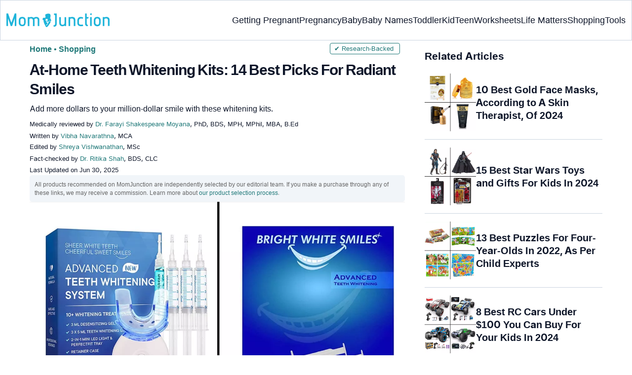

--- FILE ---
content_type: text/html
request_url: https://www.momjunction.com/articles/best-at-home-teeth-whitening-kits_00738176/
body_size: 64008
content:
<!DOCTYPE html><html lang=en-US><head><meta charset="UTF-8"><meta name="viewport" content="width=device-width, initial-scale=1, maximum-scale=5"><link rel=preconnect href=https://fonts.googleapis.com><link rel=preconnect href=https://fonts.gstatic.com><link href="https://fonts.googleapis.com/css2?family=Inter:opsz,wght@14..32,100..900&display=swap&text=A..Z,a..z,0..9" rel=stylesheet as=style onload="this.onload=null;this.rel='stylesheet'"><style id=critical-css>/*<![CDATA[*/:root{--font-system:-apple-system,blinkmacsystemfont,segoe ui,roboto,oxygen,ubuntu,cantarell,fira sans,droid sans,helvetica neue,sans-serif;--font-body:Inter,var(--font-system),sans-serif}body{font-family:Inter,sans-serif!important}html{-webkit-text-size-adjust:100%;-ms-text-size-adjust:100%}body{margin:0}article{display:block}figure{display:block}footer{display:block}header{display:block}nav{display:block}section{display:block}a{background-color:transparent}b{font-weight:700}strong{font-weight:700}sup{position:relative;font-size:75%;line-height:0;vertical-align:baseline}sup{top:-.5em}img{border:0}figure{margin:1em
40px}hr{height:0;-webkit-box-sizing:content-box;-moz-box-sizing:content-box;box-sizing:content-box}button{margin:0;font:inherit;color:inherit}input{margin:0;font:inherit;color:inherit}button{overflow:visible}button{text-transform:none}button{-webkit-appearance:button;cursor:pointer}button::-moz-focus-inner{padding:0;border:0}input::-moz-focus-inner{padding:0;border:0}input{line-height:normal}table{border-spacing:0;border-collapse:collapse}td{padding:0}th{padding:0}.aawp-product{position:relative;margin:0
0 30px;width:100%}.aawp-product .aawp-product__title{word-wrap:break-word}*{-webkit-box-sizing:border-box;-moz-box-sizing:border-box;box-sizing:border-box}:after{-webkit-box-sizing:border-box;-moz-box-sizing:border-box;box-sizing:border-box}:before{-webkit-box-sizing:border-box;-moz-box-sizing:border-box;box-sizing:border-box}html{font-size:10px;-webkit-tap-highlight-color:rgba(0,0,0,0)}body{font-size:14px;line-height:1.42857143;color:#333;background-color:#fff}button{font-size:inherit;line-height:inherit}input{font-size:inherit;line-height:inherit}a{color:#337ab7;text-decoration:none}figure{margin:0}img{vertical-align:middle}.img-responsive{display:block;max-width:100%;height:auto}hr{margin-top:20px;margin-bottom:20px;border:0;border-top:1px solid #eee}h4{margin-top:10px;margin-bottom:10px}p{margin:0
0 10px}.text-capitalize{text-transform:capitalize}ol{margin-top:0;margin-bottom:10px}ul{margin-top:0;margin-bottom:10px}ul
ul{margin-bottom:0}.container{padding-right:15px;padding-left:15px;margin-right:auto;margin-left:auto}@media (min-width:768px){.container{width:750px}}@media (min-width:992px){.container{width:970px}}@media (min-width:1200px){.container{width:1170px}}.container-fluid{padding-right:15px;padding-left:15px;margin-right:auto;margin-left:auto}.col-md-4{position:relative;min-height:1px;padding-right:15px;padding-left:15px}.col-sm-4{position:relative;min-height:1px;padding-right:15px;padding-left:15px}.col-xs-12{position:relative;min-height:1px;padding-right:15px;padding-left:15px}.col-xs-6{position:relative;min-height:1px;padding-right:15px;padding-left:15px}.col-xs-12{float:left}.col-xs-6{float:left}.col-xs-12{width:100%}.col-xs-6{width:50%}@media (min-width:768px){.col-sm-4{float:left}.col-sm-4{width:33.33333333%}}@media (min-width:992px){.col-md-4{float:left}.col-md-4{width:33.33333333%}}table{background-color:transparent}th{text-align:left}label{display:inline-block;max-width:100%;margin-bottom:5px;font-weight:700}.btn{display:inline-block;padding:6px
4px;margin-bottom:0;font-size:14px;font-weight:400;line-height:1.42857143;text-align:center;white-space:nowrap;vertical-align:middle;-ms-touch-action:manipulation;touch-action:manipulation;cursor:pointer;-webkit-user-select:none;-moz-user-select:none;-ms-user-select:none;user-select:none;background-image:none;border:1px
solid transparent;border-radius:4px}.dropdown{position:relative}.clearfix:after{display:table;content:' '}.clearfix:before{display:table;content:' '}.container-fluid:after{display:table;content:' '}.container-fluid:before{display:table;content:' '}.container:after{display:table;content:' '}.container:before{display:table;content:' '}.clearfix:after{clear:both}.container-fluid:after{clear:both}.container:after{clear:both}.hide{display:none!important}html{margin:0;padding:0;border:0;vertical-align:baseline;-webkit-text-size-adjust:100%;-ms-text-size-adjust:100%;height:auto!important;min-height:100%!important}body{word-spacing:0;letter-spacing:0;line-height:160%}a{margin:0;padding:0;border:0;font-size:100%;vertical-align:baseline;text-decoration:none;outline:0;position:relative}b{margin:0;padding:0;border:0;font-size:100%;vertical-align:baseline;font-weight:600}strong{margin:0;padding:0;border:0;font-size:100%;vertical-align:baseline;font-weight:600}::selection{background-color:#089;color:#fff}a::selection{background-color:#089;color:#fff;text-decoration:underline}.entry-content
img{max-width:100%;height:auto}iframe{max-width:100%;margin:0;padding:0;border:0;font-size:100%;vertical-align:baseline}cite{margin:0;padding:0;border:0;font-size:100%;vertical-align:baseline}div{margin:0;padding:0;border:0;font-size:100%;vertical-align:baseline}em{margin:0;padding:0;border:0;font-size:100%;vertical-align:baseline}i{margin:0;padding:0;border:0;font-size:100%;vertical-align:baseline}label{margin:0;padding:0;border:0;font-size:100%;vertical-align:baseline}li{margin:0;padding:0;border:0;font-size:100%;vertical-align:baseline}span{margin:0;padding:0;border:0;font-size:100%;vertical-align:baseline}sup{margin:0;padding:0;border:0;font-size:100%;vertical-align:baseline}tbody{margin:0;padding:0;border:0;font-size:100%;vertical-align:baseline}thead{margin:0;padding:0;border:0;font-size:100%;vertical-align:baseline}time{margin:0;padding:0;border:0;font-size:100%;vertical-align:baseline}tr{margin:0;padding:0;border:0;font-size:100%;vertical-align:baseline}u{margin:0;padding:0;border:0;font-size:100%;vertical-align:baseline}article{margin:0;padding:0;border:0;font-size:100%;vertical-align:baseline;display:block}figure{margin:0;padding:0;border:0;font-size:100%;vertical-align:baseline;display:block}header{margin:0;padding:0;border:0;font-size:100%;vertical-align:baseline;display:block}nav{margin:0;padding:0;border:0;font-size:100%;vertical-align:baseline;display:block}section{margin:0;padding:0;border:0;font-size:100%;vertical-align:baseline;display:block}ol{margin:0;padding:0;border:0;font-size:100%;vertical-align:baseline;list-style:none}ul{margin:0;padding:0;border:0;font-size:100%;vertical-align:baseline;list-style:none}table{margin:0;padding:0;border:0;font-size:100%;vertical-align:baseline;border-collapse:collapse;border-spacing:0}td{margin:0;padding:0;border:0;font-size:100%;vertical-align:baseline;font-weight:400;text-align:left}th{margin:0;padding:0;border:0;font-size:100%;vertical-align:baseline;font-weight:400;text-align:left}img{margin:0;padding:0;border:0;font-size:100%;vertical-align:baseline;border:0;-ms-interpolation-mode:bicubic;max-width:100%}.article_tagline{margin-top:8px;margin-bottom:8px;font-size:16px;line-height:1.5}.modulereadmore{font-size:1rem}.modulereadmore
p{font-size:16px!important;line-height:25.6px}.modulereadmore p
a{font-size:16px!important;font-weight:700!important;color:#1D7777!important}.clear:after{display:table;content:''}.clear:before{display:table;content:''}.site-content article:after{display:table;content:''}.site-content article:before{display:table;content:''}.entry-content
th{font-size:13px;line-height:2.181818182;font-weight:600;text-transform:uppercase;color:#636363}button{line-height:normal}button{border:0;color:#fff;cursor:pointer;font-size:12px;line-height:20px;font-weight:400;text-align:center;text-decoration:none;padding:6px
14px;-webkit-appearance:none;-moz-border-radius:3px;-webkit-border-radius:3px;border-radius:3px;background-color:#00bbd3}.clear:after{clear:both}img.size-full{max-width:100%;height:auto}img.wp-post-image{max-width:100%;height:auto}.clearfix:after{clear:both;content:'.';display:block;height:0;overflow:hidden}.clearfix:before{content:'.';display:block;height:0;overflow:hidden}.clearfix{zoom:1}.site-content{margin:0}.widget-area{margin:0}.wptp-simple-tooltip{position:relative!important}.wptp-tooltip-text
span{display:block;font-size:16px!important}.superinfo{font-weight:700;border:1px
solid #1D7777;font-size:10px;border-radius:50%;padding:0
4.5px;color:#1D7777}.wptp-tooltip-text{display:none;position:absolute;background-color:#fff;padding:20px
20px;word-break:break-word;font-weight:400;z-index:1200;font-size:16px!important;box-shadow:0 14px 28px rgb(0 0 0 / 25%),0 10px 10px rgb(0 0 0 / 22%);width:-webkit-fill-available!important;line-height:initial;max-width:42.5em;line-height:140%;min-width:15em}.wptp-simple-tooltip:hover::before{content:'';position:absolute;display:block;width:0;left:-.5em;margin-top:0;border:15px
solid transparent;box-shadow:-1px -1px 5px -2px rgb(0 0 0 / 50%);transform:rotate(45deg)}.entry-content
ol{margin:0
0 5px;line-height:1.6;overflow:initial;list-style:decimal;position:relative}.entry-content ul
ul{margin-bottom:0;position:relative!important;overflow:initial!important}.entry-content
iframe{margin-bottom:24px}.entry-content
iframe.article_vdo{max-width:876px;width:100%;height:315px;margin-top:16px!important}.entry-content
table{border-bottom:1px solid #eaeaea;color:#757575;font-size:12px;line-height:2;margin:0
0 24px;width:100%}.entry-content
td{border-top:1px solid #eaeaea;padding:6px
10px 6px 0;vertical-align:top}.site-content
article{margin-bottom:24px;padding-bottom:24px;word-wrap:break-word}.site-content
article.post{overflow:hidden;background:#fff}body.single
article{padding:5px
0 15px;margin-bottom:0}.entry-header{margin-bottom:30px}#breadcrumbs span
a{color:#1D7777}#breadcrumbs
span{color:#1D7777}#breadcrumbs span span:last-child{color:#1D7777;font-weight:700}#breadcrumbs span span a:last-child{color:#1D7777;font-weight:700}#breadcrumbs
span{color:#1D7777;font-weight:400!important;display:inline-block}.prof{display:flex;align-items:center}.author-btns{border-bottom:none;margin:18px
0;width:fit-content}.imgshare_buttons
img{-webkit-transition:opacity .2s ease-out;-moz-transition:opacity .2s ease-out;transition:opacity .2s ease-out}#submain{padding-top:10px;background:#fff}.social{position:initial;width:50px;top:200px;bottom:5%;text-align:center;z-index:10000000}.wp-caption.alignnone{width:99%;top:-8px}.wp-caption{max-width:100%}.clear{float:none;clear:both;line-height:20px;margin:10px!important}hr{border-top:1px solid #9c9c9c}p{margin:0;padding:0;border:0;font-size:100%;vertical-align:baseline}.white{color:#fff}.footermenu{text-align:center;padding-top:10px}.footermenu
div{background:0;border:0;margin:10px
0}footer{margin:0;padding:0;border:0;font-size:100%;vertical-align:baseline;display:block;font-size:18px}.bgwhite{background:#fff}.follow{color:#757575;padding:10px
0;font-size:19px}.footermenu li
a{color:#757575}.footermenu
li{display:inline-block;padding:4px!important;text-align:left!important;font-size:16px!important;color:#757575;line-height:1.42857143}.mobonly{display:none!important}.containergod
article{padding:0
10px 15px 10px}body{vertical-align:baseline;color:#0F172A;margin:0;padding:0;border:0;-webkit-font-smoothing:subpixel-antialiased;overflow-x:hidden;height:auto!important;min-height:100%!important;text-rendering:optimizeLegibility}h1{clear:both;margin:0;padding:0;border:0;font-size:100%;vertical-align:baseline;text-transform:capitalize;font-weight:700}h2{clear:both;margin:0;padding:0;border:0;font-size:100%;vertical-align:baseline;text-transform:capitalize;font-weight:700}h3{clear:both;margin:0;padding:0;border:0;font-size:100%;vertical-align:baseline;text-transform:capitalize;font-weight:700}h4{clear:both;margin:0;padding:0;border:0;font-size:100%;vertical-align:baseline;text-transform:capitalize;font-weight:700}.pullauthor-details{display:-ms-flexbox;display:flex;-ms-flex-align:start;align-items:flex-start;width:auto;float:none;margin:10px
auto;text-transform:initial;font-weight:700}ul.mj-toc-list
a{text-decoration:none}.info_help
a{outline:0;text-decoration:none}.decision{display:inline-block}.feedbackLink1.no
img{transform:rotateZ(180deg)}.feedbackLink1{cursor:pointer;font-size:20px;padding:0
4px}.feedbackLink2{cursor:pointer;font-size:20px;padding:0
4px}.footermenu
ul{margin-top:0;margin-bottom:10px}button{background-color:#00bbd3}.copyfooter
p{margin:0
0 10px}.advert{position:relative;margin:20px
0;text-align:center!important}.advert:before{content:'Advertisement';display:block;left:0;height:20px;font-size:9px;line-height:20px;letter-spacing:1px;color:#6f7174}a.amazon_link{font-weight:600;background-image:linear-gradient(to right top,#b2131d,#b41922,#b51f27,#b7232b,#b82830,#b82830,#b92931,#b92931,#b8252e,#b7212a,#b51c27,#b41723);color:rgba(255,255,255,.9)!important;padding:7px
12px 7px 22px;border-radius:5px;display:table;margin:0
auto;text-decoration:none;letter-spacing:.45px}a.amazon_link:before{font-family:FontAwesome;position:relative;top:0}.imgshare_buttons{position:relative;display:block;line-height:10px!important}.disclaimer_footer
a{color:#1D7777}.disclaimer_footer
p{font-size:13px;text-align:justify;margin:0
auto;padding:0
8%;color:#333}#primary #content .entry-header{margin-bottom:0!important;position:relative}@media (min-width:1200px){.container{width:1280px}.single
.container{width:1160px;grid-auto-rows:1fr;display:flex;padding:0}footer#submain
.container{display:block!important}div#secondary{overflow:clip;min-width:300px}}@media screen and (max-width:720px){.wptp-simple-tooltip{display:none}.wptp-tooltip-text
span{display:block;margin-top:1.5em!important;font-size:16px!important}.wptp-tooltip-text{padding:10px
20px 20px;max-width:20em}#BackToToc{opacity:0;transition:opacity 1s,max-height 0s;z-index:1;position:absolute;margin-top:5px}.mj-toc-list{position:relative;background-color:#fff;z-index:1}ul.mj-toc-list{padding:10px
0}.ds-block{opacity:1!important;transition:opacity 1s,max-height 0s 1s!important;position:relative!important}body{overflow-x:hidden;font-size:16px;-webkit-tap-highlight-color:transparent;color:#000}body:not(.buddypress) #content
article{clear:left;background-color:#fff;overflow:hidden;margin:0;border-bottom:1px solid #eee}.entry-header{margin-bottom:15px}.widget-area{clear:both}::-webkit-input-placeholder{color:#888}::-moz-placeholder{color:#888}#submain{padding:10px
0!important}.btn{background-color:#f56363}.social{width:100%;bottom:10px;top:inherit}body.single
article{padding:0;margin-bottom:0}body{background-color:#fff}}@media screen and (min-width:721px){body{background-color:#fff;font-size:16px}div#mobile-check{display:none}}@media (max-width:770px){.entry-content .aawp .aawp-product--list .aawp-product__inner{display:block!important;max-width:300px;margin:0
auto}.entry-content .aawp .aawp-image{height:300px;display:contents}}@media only screen and (min-device-width:320px) and (max-device-width:480px){body{overflow-y:scroll;-webkit-text-size-adjust:100%;-ms-text-size-adjust:100%}html{overflow-y:scroll;-webkit-text-size-adjust:100%;-ms-text-size-adjust:100%}}@media screen and (max-width:480px){.containergod{margin-top:65px}.pullauthor-details{width:100%;float:none;margin:0
auto}}@media(max-width:800px){body.single-post #primary #content
article{margin-top:0!important}.footermenu
li{padding:0
6px;font-size:13px;display:block!important}.footermenu{text-align:center}.footermenu{overflow-x:scroll;white-space:nowrap;padding:0}.footermenu
div{padding:5px
0;margin:3px
0;background:0}.mobonly{display:block!important}}.pd0{padding:0!important}.modulereadmore
.bio_read_more{float:right;font-weight:700}.newpin.featured-img_mj{position:relative}.newpinit_sc_new{display:block;position:relative;height:auto}@media(min-width:768px){.footermenu
ul{display:grid;grid-template-columns:230px auto;justify-content:space-evenly}.footermenu
li{text-align:left}.entry-header .entry-title{width:100%!important}}@media (max-width:1280px){.container{width:initial}}@media (max-width:820px){.footermenu{text-align:center}.footermenu
li{padding:0
6px;font-size:13px}.footermenu
div{padding:5px
0}.footermenu{overflow-x:scroll;white-space:nowrap;padding:0}.footermenu
div{margin:3px
0;background:0}.mobonly{display:block!important}}@media (max-width:320px){.follow{font-size:16px}}@media screen and (max-width:767px){body.single-post #content
article{margin-top:0!important}.containergod{margin-top:65px}.copyfooter
.blank_content{margin-bottom:25px}.mutl_buy_btn
a.amazon_link{text-align:center;width:85%!important;float:none;margin:5px
auto 5px auto!important}.entry-content .aawp-product__meta
.button_black{max-width:255px;text-align:center;margin:6px
auto 0;padding:15px}.modulereadmore
.bio_read_more{display:block;font-weight:700;float:none;text-align:center}.newpinit_sc_new{position:absolute;bottom:10px;right:10px;height:45px}}@media(min-width:1024px){.site-content{float:left}.widget-area{float:right;width:360px;margin-left:40px}}#key_takeaway_heading{text-transform:none;font-size:24px;line-height:1.4;margin:1px
0}.share_icons_space{margin-right:5px}.pd0{padding:0!important}.protip_external{position:relative;padding:8px
5px;line-height:1.5em;border:0;border-radius:7px;margin-bottom:0;color:#0f172a;z-index:2;margin-top:10px;background-color:#F8FAFC;overflow:initial}.protip_external:before{background:transparent;content:none;height:100%;top:0;position:relative;width:100%;z-index:-4;border-radius:0;left:auto}.protip_title{font-size:23.04px;font-weight:700;margin-bottom:10px}.protip_title
img{position:relative;top:8px;display:inline;height:32px;width:32px}.protip_content{line-height:1.6;font-size:16px;color:#0f172a;margin:0
0 5px;font-weight:400}.protip_inner{z-index:2;width:97%;margin:0
auto}.info_help
span{font-size:17px}.decision{margin-left:2rem;margin-top:0}.decision
a{background-color:#fff;border:1px
solid rgb(212,210,208);margin-left:0;display:inline-block;border-radius:9px;background:0;cursor:pointer;outline:0;padding:0rem 1rem;transition:all .15s ease-in-out;fill:#646464}a.feedbackLink1{box-sizing:border-box;appearance:none;text-align:left;user-select:none;-webkit-box-align:center;align-items:center;-webkit-box-pack:center;justify-content:center;position:relative;line-height:1.75;width:auto;border-top-left-radius:0;border-bottom-left-radius:0}a.feedbackLink2{border-top-right-radius:0;border-bottom-right-radius:0;border-bottom-left-radius:9px;margin-right:-1px;box-sizing:border-box;appearance:none;text-align:left;user-select:none;-webkit-box-align:center;align-items:center;-webkit-box-pack:center;justify-content:center;position:relative;line-height:1.75;width:auto}.survey_link{background-color:#1D7777;box-shadow:none;border:0;border-radius:9px;padding:1.5rem;width:fit-content;color:#fff;margin:5px
0 5px 0}.survey_link
a{color:#fff!important}.decision
a.no{transform:initial}.feedbackLink1.no
img{transform:initial}.feedbackLink1
img{margin-bottom:-5px}@media only screen and (max-width:720px){.decision{display:inline-block;margin-left:2rem}.protip_external::before{width:160%;top:-10em;height:130%}.protip_inner{z-index:2;width:97%;margin:0
auto}}body{letter-spacing:0;word-spacing:0;line-height:160%}.star-image{display:inline!important;font-size:17px!important;align-items:center;flex-wrap:nowrap;font-weight:600;margin-left:-7px;margin-top:-10px}.star-image
img{width:17px!important;margin-top:-4px;margin-right:5px}.star-text{font-weight:600;display:inline;font-size:18px;margin-left:5px}.aawp .aawp-product--list{padding-top:0!important}h1{font-size:30px;font-weight:bold;line-height:1.3;word-spacing:-1px;letter-spacing:-1px;margin:10px
0 0;color:#0F172A}h2{margin:16px
0 8px;line-height:1.3;word-spacing:0;letter-spacing:0;color:#0F172A;font-weight:bold}h3{margin:16px
0 8px;line-height:1.3;word-spacing:0;letter-spacing:0;color:#0F172A;font-weight:bold}h4{margin:16px
0 8px;line-height:1.3;word-spacing:0;letter-spacing:0;color:#0F172A;font-weight:bold}h2{font-size:27.65px}h3{font-size:23.04px}.containergod
#breadcrumbs{font-size:16px;font-weight:400}.entry-content
p{font-size:16px;line-height:160%;word-spacing:0;letter-spacing:0;color:#0F172A;margin:8px
0 4px}.entry-content ol
li{margin:0
0 0 5px;font-size:16px;list-style-position:inside}.entry-content
li{font-size:16px;color:#0F172A;margin:0
0 0 5px;list-style-position:inside}.entry-content ol
li.message{margin:.5rem 0}.faqheader{background-color:#1D7777;border-top-right-radius:20px;border-top-left-radius:20px;margin-bottom:0;padding:3px;color:white;text-align:center}.qtext{background-color:#F7F9F9;font-size:21px;font-weight:700;padding:3px
8px}.qtext
p{font-size:21px;font-weight:700}.atext{background-color:#F7F9F9;padding:0
8px;margin-bottom:0}.atext
p{padding:0;margin:0}.atext:nth-last-child(1) p{padding-bottom:10px}#frequently-asked-questions
ul{margin:0}.item .div-awards{display:block}.div-awards{color:#424242;cursor:default;margin-right:5px}.disclaimer_text{padding-bottom:12px}.entry-content
h4{font-size:20px;font-weight:700}.info_help{max-width:500px;background-color:#fff;text-align:left;font-size:inherit;font-size:25px;display:flex;padding-top:1.5rem;border-top:1px solid rgba(0,0,0,.15);max-width:initial;align-items:center}.single-postmeta{line-height:21.28px;font-size:13.33px;color:#0F172A;margin-top:8px;text-transform:uppercase}#affliate_block,#editorial_block{font-size:12px;color:#636363;background:#fff;text-transform:none;line-height:17px;background-color:rgb(241,245,249);padding:10px;border-radius:5px}#affliate_block a,#editorial_block
a{font-size:12px}#primary
.article_tagline{margin-top:8px;margin-bottom:8px;font-size:16px;line-height:1.5}.entry-content
ul{line-height:1.6;margin:0
0 5px;overflow:initial;list-style:disc;position:relative}ul.mj-toc-list
li{padding:2px
0;list-style:disc;margin:0
0 0 20px}.entry-content p.wp-caption-text,figure.wp-block-image figcaption,.wp-block-image figure
figcaption{margin:0
0 8px;color:#333;font-size:11.11px;position:relative;font-style:initial;max-width:100%;padding:0;line-height:6%;padding-bottom:5px}.entry-content .featured-img_mj .wp-caption-text{margin:0
0 8px;color:#333;font-size:11.11px;position:relative;font-style:initial;max-width:100%;padding:0;line-height:115%}.single-postmeta
a{font-size:13.3px}#primary
a{color:#1D7777;position:relative}cite{display:inline-block;margin:3px
0}cite{font-style:normal}cite
a{font-style:normal}.decision
img{border-radius:0;width:17px;height:17px}.key_takeaway_block{box-shadow:none;border:0;background-color:#F8FAFC;overflow:hidden;position:relative;margin:2.5rem 0;width:calc(100%-5px);border-radius:9px;padding:.5rem 1rem}.key_takeaway_block:before{content:'';background-color:#F1F5F9;width:550px;height:350px;border-radius:50%;position:absolute;z-index:0;top:-10em;left:-7em}.key_takeaway_block:after{content:'';background-color:#F1F5F9;width:350px;height:300px;border-radius:50%;position:absolute;z-index:0;bottom:-11em;left:20em}.key_takeaway_block
ul{z-index:1;position:relative}#key_takeaway_heading{position:relative;z-index:1}#key_takeaway_content{position:relative;z-index:1}.ps-exp{background:linear-gradient(0deg,#F1F5F9,#F1F5F9);padding:10px;border-top-right-radius:16px;border-bottom-left-radius:16px;margin:24px
0;border:1px
solid rgba(203,213,225,1)}.tocHeader{border-bottom:0;text-align:left;background-color:#F1F5F9;padding:10px
0 4px;height:auto;margin-bottom:0;border-left:2px solid #00BBD3;color:#0f172a;line-height:15px;font-weight:700;margin-top:10px}.tocHeader
span{background-color:transparent;text-transform:capitalize;color:#0F172A;display:inline-block;padding:6px
15px;margin:auto;font-size:16px}div#BackToToc{background:#F1F5F9;padding:0
10px;margin-top:0;border-left:2px solid #00BBD3;position:relative}#BackToToc .mj-toc-list{border-bottom:0;padding:0
8px 14px;background-color:transparent;margin:0
0 16px}.containergod{margin-top:0!important;width:100%}.mj_grid_container
button{padding-top:.3em;margin:0;font-weight:500}.mj_grid_container
h4{padding-top:.3em;font-weight:500!important;font-size:16px!important;line-height:23px!important;margin:0!important}.mj_grid_container{margin-bottom:30px;display:grid;display:-ms-grid;justify-content:center;grid-template-columns:1fr 1fr;grid-gap:15px 20px}.mj_grid_container .grid_item
.item{text-align:left;padding-left:5px}.mj_grid_container
.grid_item{display:grid;display:-ms-grid;grid-template-columns:100px auto;justify-content:start;align-items:center;grid-gap:10px;text-align:center;border:1px
solid #e6e6e6;border-radius:4px;padding:5px}.mj_grid_container .btn-color{margin:.4em 0;padding:8px
14px;background-color:#008899!important;color:#fff;font-weight:600;font-size:14px;border-radius:5px;cursor:pointer;text-transform:none;overflow:visible;white-space:nowrap;border-width:0!important}.aawp-custable-imgdiv{height:100px}.aawp-custable-imgdiv
a{display:flex;justify-content:center}.mj_grid_container
img{max-width:100%;width:auto;height:auto;max-height:100px}.mutl_buy_btn{display:flex;grid-template-columns:1fr auto;margin:16px
0}.mutl_buy_btn
a.amazon_link{background:#089;color:#FFF!important;text-transform:uppercase;font-size:16px;border-radius:8px;padding:13px
12px 13px 18px!important;width:45%;text-align:center}a.amz_price_check{background:#008899!important;color:#fff!important;width:230px;display:block;line-height:24.8px;border-radius:4px}.amz_price_check button.btn.btn-color{background:#008899!important;color:#fff!important;width:230px;display:block;line-height:24.8px;border-radius:4px}a.amazon_link{background:#008899!important;color:#fff!important;width:230px;display:block;line-height:24.8px;border-radius:4px}.mj_grid_container .btn-color{background:#008899!important;border-radius:8px;color:white!important;font-weight:700}.entry-content .aawp-product__meta
.button_black{background-color:#008899!important;border-radius:8px;color:#FFF;padding:17px
4px;width:100%}#primary .button_black a.aawp-product__title{color:#FFF;font-weight:700}.entry-content .aawp .aawp-image{text-align:initial}.entry-content .aawp .aawp-product--list{border:0!important}.entry-content .aawp .aawp-product--list .aawp-product__content{margin-left:0}.aawp .aawp-product--list .aawp-product__content{display:block;margin-left:75px;min-height:75px;padding:3px
10px 5px}.aawp .aawp-product--list:after{content:' ';display:table}.aawp .aawp-product--list:before{content:' ';display:table}.entry-content .aawp .aawp-product--list .aawp-product__inner{display:grid;grid-template-columns:auto 280px;height:auto;align-items:center}.aawp .aawp-product--list{zoom:1;background:#fff;border:1px
solid #ececec;color:inherit;position:relative;display:block;max-width:100%;font-size:15px;line-height:1.6;white-space:normal;min-width:100%;margin:0
0 20px;padding:10px}.button_black{background-color:black;margin:10px;padding:10px;text-align:center}.aawp .aawp-product--list .aawp-product__title{display:block;border:0;box-shadow:none;outline:0;text-decoration:none;font-size:16px;font-weight:700;line-height:20px;overflow:hidden;text-overflow:ellipsis;white-space:nowrap}.aawp .aawp-product--list .aawp-product__image{position:relative!important;width:-webkit-fill-available!important}.aawp.new-block
img{max-height:500px;max-width:100%;object-fit:contain}.brand_credits{font-size:12px;line-height:2;color:#757575}body .social-links
img{max-width:30px;width:26px;margin-top:8px;margin-right:8px;height:auto;padding-right:0!important}.discount_text{text-align:center;display:block;font-size:18px;font-weight:700;color:#089;margin-top:5px}.medical-author-reviewer{color:#0F172A;position:relative;font-size:13.3px}.medical-reviewer .tool-tip{position:relative;display:inline;padding:5px
0;text-transform:capitalize;color:#1D7777}.editor-reviewer .tool-tip{position:relative;display:inline;padding:5px
0;text-transform:capitalize;color:#1D7777}.fact-reviewer .tool-tip{position:relative;display:inline;padding:5px
0;text-transform:capitalize;color:#1D7777}.tool-tip{position:relative;display:inline;padding:5px
0;text-transform:capitalize;color:#d22d46}.author-reviewer .tool-tip-text,.editor-reviewer .tool-tip-text{display:none;width:100%;background:#FFF;box-shadow:0 1px 4px 0 rgb(0 0 0 / 15%);border:1px
solid #D3D3D3;border-radius:32px;color:#0f172a;text-align:left;border-radius:32px;padding:16px;position:absolute;z-index:1;left:0;max-width:500px}.evd_btn .tool-tip-text{display:none;width:100%;background:#FFF;box-shadow:0 1px 4px 0 rgb(0 0 0 / 15%);border:1px
solid #000;border-radius:32px;color:#0f172a;text-align:left;padding:16px;position:absolute;z-index:1;left:390px;max-width:500px;top:10%}.facts_box{display:grid;grid-template-columns:auto 1fr;grid-gap:4px;padding:0
8px;height:auto;width:auto;align-items:center;border-radius:4px;border:1px
solid #1d7777;color:#1d7777;font-size:13.3px;cursor:pointer;float:right;margin-bottom:5px;line-height:1.6;margin-top:0;position:absolute;top:0;left:80%}@media screen and (max-width:767px){.evd_btn .tool-tip-text{left:0;top:97%}}@media (max-width:768px){.facts_box{top:0;left:0;position:relative;display:inline-block;float:none;margin:8px
0 16px;padding:0
9px}}.medical-reviewer .tool-tip-text{display:none;width:100%;background:#FFF;box-shadow:0 1px 4px 0 rgb(0 0 0 / 15%);border:1px
solid #D3D3D3;border-radius:32px;color:#0f172a;text-align:left;border-radius:32px;padding:16px;position:absolute;z-index:1;left:0;max-width:500px}.editor-reviewer .tool-tip-text{display:none;width:100%;background:#FFF;box-shadow:0 1px 4px 0 rgb(0 0 0 / 15%);border:1px
solid #D3D3D3;border-radius:32px;color:#0f172a;text-align:left;border-radius:32px;padding:16px;position:absolute;z-index:1;left:0;max-width:500px}.fact-reviewer .tool-tip-text{display:none;width:100%;background:#FFF;box-shadow:0 1px 4px 0 rgb(0 0 0 / 15%);border:1px
solid #D3D3D3;border-radius:32px;color:#0f172a;text-align:left;border-radius:32px;padding:16px;position:absolute;z-index:1;left:0;max-width:500px}.medical-reviewer .tool-tip-text::after{content:'';position:absolute;bottom:100%;left:30%;border-width:5px;border-style:solid;border-color:transparent transparent #fff transparent;box-shadow:0 0 1px 0 rgb(0 0 0 / 2%)}.editor-reviewer .tool-tip-text::after{content:'';position:absolute;bottom:100%;left:20%;border-width:5px;border-style:solid;border-color:transparent transparent #fff transparent;box-shadow:0 0 1px 0 rgb(0 0 0 / 2%)}.fact-reviewer .tool-tip-text::after{content:'';position:absolute;bottom:100%;left:25%;border-width:5px;border-style:solid;border-color:transparent transparent #fff transparent}.author-reviewer .tool-tip{position:relative;display:inline;padding:5px
0;text-transform:capitalize;color:#1D7777}.medical-popup-profile{display:flex;gap:8px}.author-popup-profile{display:flex;gap:8px}.medical-reviewer{margin-bottom:2px;line-height:22.4px}.editor-reviewer{margin-bottom:2px;line-height:22.4px}.fact-reviewer{margin-bottom:2px;line-height:22.4px}.author-reviewer{margin-top:2px;line-height:22.4px}.profile-img
img{border-radius:50%}.profile-name>*{display:block}.profile-name
a{font-size:18px!important;font-weight:700;color:#1D7777}.profile-qual{display:block;font-weight:400!important;font-size:14px;color:#089}.profile-social{display:flex;gap:10px;padding-top:4px}.profile-spl{display:block;font-size:14.22px}.profile-exp{display:block;font-size:14.22px}.profile-spl{margin:10px
0 4px}.profile-exp{margin:4px
0 10px}.helpful-reviewer{border:1px
solid rgba(0,136,153,.75);background-color:rgba(229,250,255,1);border-radius:16px;padding:18px
36px;position:relative;margin:24px
0}.helpful-reviewer
span{text-align:center;display:block}.helpful-reviewer
p{border-left:1px solid #94A3B8;border-right:1px solid #94A3B8;padding:12px;position:relative;margin-top:0}.helpful-reviewer p:before{content:'';background:#94A3B8;width:25%;height:1px;position:absolute;left:0;display:block;top:0}.helpful-reviewer p:after{content:'';background:#94A3B8;width:25%;height:1px;position:absolute;right:0;bottom:0;display:block}@media(max-width:575px){.helpful-reviewer
p{margin-top:10px}.helpful-reviewer{padding:16px
8px}}.worth-buying-section{box-shadow:0 1px 4px 0 rgba(0,0,0,.15),0px -1px 4px 0 rgba(0,0,0,.15);padding:10px;border-radius:6px;margin:16px
0}.worth-buy-inner{background-color:rgba(229,250,255,1);padding:8px;border-radius:6px}.worth-buy-title{display:flex;align-items:center}.worth-buy-icon{display:flex}.worth-buy-text{padding:0
6px}.worth-buy-text
p{margin:0;line-height:160%}.worth-buying-section
p{margin:8px
0 0}.site-content
article.post{overflow:initial}@media(max-width:720px){.mutl_buy_btn{display:grid;grid-template-columns:auto}#primary
#key_takeaway_heading{margin:8px}#primary
#key_takeaway_content{margin:0
0 16px}.tocHeader{border-bottom:0;text-align:left;background-color:#CBD5E1;padding:10px
0;height:auto;margin-bottom:0;border-left:0;z-index:1}div#BackToToc{padding:10px
0 0;border-left:0}.entry-header .entry-title{font-size:23.04px}body.single article .entry-content
h2{font-size:19.2px;line-height:160%}body.single article .entry-content
h3{font-size:19.2px;line-height:160%}.wp-caption.alignnone{width:100%;top:0}#primary .wp-caption{padding:0}.entry-content
img{border-radius:0}body #primary
.article_tagline{margin-top:4px}#primary .key_takeaway_block:before{width:500px;height:350px;top:-13em;left:-7em}#primary .key_takeaway_block:after{width:200px;height:200px;bottom:-3em;left:14em}body.single article .entry-content
h4{font-size:17px!important}a.amz_price_check{border-radius:4px;width:150px;padding:0;margin:4px
0}.amz_price_check button.btn.btn-color{border-radius:4px;width:150px;padding:0;margin:4px
0}a.amazon_link{border-radius:4px;width:150px;padding:0;margin:4px
0}.protip_title{font-size:19.2px}.aawp .aawp-product--list .aawp-product__content{display:block}}@media screen and (max-width:576px){.mj_grid_container{display:grid;display:-ms-grid;grid-template-columns:auto}.mj_grid_container
h4{font-size:14px}.mj_grid_container .btn-color{font-weight:500;font-size:12px}}.star-image{display:inline!important;font-size:17px!important;align-items:center;flex-wrap:nowrap;font-weight:600;margin-left:-7px;margin-top:-10px}.star-image
img{width:17px!important;margin-top:-4px;margin-right:5px}.star-text{font-weight:600;display:inline;font-size:18px;margin-left:5px}.aawp .aawp-product--list{padding-top:0!important}@media (max-width:575px){.footermenu .mobile-top{position:absolute;margin-top:-21em!important;width:100%}body #submain .m-pdt-gap{padding:5em
16px 12px!important}.copyfooter
.containergod{padding-bottom:7em!important}.containergod
#breadcrumbs{height:auto;margin:16px
0 4px}.entry-header .entry-title{display:inline}}@media (max-width:370px){.footermenu .mobile-top{margin-top:-22.5em!important}}.top-nav{display:flex;flex-direction:row;align-items:center;justify-content:space-between;color:#FFF;padding:1em;padding:25px
32px;border:1px
solid #CBD5E1}.menu-2{display:flex;flex-direction:row;list-style-type:none;margin:0;padding:0;grid-gap:20px}.sub-menu{display:none;position:absolute;background-color:#fff;color:#000;padding:10px
16px 16px;z-index:1;border-radius:0 0 16px 16px;box-shadow:0 2px 8px rgba(0,0,0,.1);width:max-content;margin-top:16px;margin-left:-1em}.menu-2
a{color:#0f172a!important;text-transform:capitalize;padding:20px
0;outline:0;font-size:18px!important}.menu-2 li .sub-menu
a{color:#0f172a!important;font-weight:400;font-size:16px!important}.sub-menu
li{margin:0;padding:4px
8px;border-radius:8px;font-size:16px!important;list-style:none}.menu-2>li{margin:0;position:relative}.menu-button-container{display:none;height:100%;width:30px;cursor:pointer;flex-direction:column;justify-content:center;align-items:center}#menu-toggle{display:none}.menu-button{display:block;background-color:#089;position:absolute;height:4px;width:30px;transition:transform 400ms cubic-bezier(0.23,1,.32,1);border-radius:2px}.menu-button::before{display:block;background-color:#089;position:absolute;height:4px;width:30px;transition:transform 400ms cubic-bezier(0.23,1,.32,1);border-radius:2px}.menu-button::after{display:block;background-color:#089;position:absolute;height:4px;width:30px;transition:transform 400ms cubic-bezier(0.23,1,.32,1);border-radius:2px}.menu-button::before{content:'';margin-top:-8px}.menu-button::after{content:'';margin-top:8px}.down-arrow{display:none}#menu-toggle:checked+.menu-button-container .menu-button::before{margin-top:0;transform:rotate(405deg)}#menu-toggle:checked+.menu-button-container .menu-button::after{margin-top:0;transform:rotate(-405deg)}.menu-2 li:after{background:none repeat scroll 0 0 transparent;bottom:0;content:'';display:block;height:2px;left:50%;position:absolute;background:#089;transition:width .3s ease 0s,left .3s ease 0s;width:0}.menu-2 li:hover:after{width:100%;left:0}.menu-2 li:nth-last-child(1) .sub-menu{right:0}.sub-menu li:after{background:transparent}.mobonly{display:none}.nav-logo
img{width:209px!important;height:28px!important}@media(max-width:1280px){.top-nav{padding:26px
12px}.containergod.container{padding-top:0}.menu-2{grid-gap:20px}}@media (max-width:1279px){#primary #content .entry-header{margin-top:0}.menu-button{display:block;height:2px;width:22px}.menu-button::before{display:block;height:2px;width:22px}.menu-button::after{display:block;height:2px;width:22px}.mobonly{display:block}.top-nav{padding:16px
12px 16px;z-index:102;width:100%;background-color:#fff}.menu-button-container{display:flex;height:30px;width:30px;z-index:102}.down-arrow{display:none;color:#0f172a;font-size:18px;position:absolute;right:1em;top:14px}.menu{position:absolute;top:0;margin-top:70px;left:auto;width:100%;right:0;display:block;z-index:100}#menu-toggle~.menu{height:0;margin:0;padding:0;border:0;transition:height 400ms cubic-bezier(0.23,1,.32,1);display:none}.menu-2{width:100%;right:0;height:100%;background-color:#fff;padding-top:0;display:block}.menu-2
li{color:white;border-bottom:1px solid #CBD5E1;height:auto;padding:0!important;background-color:#fff}.menu-2>li{display:block;justify-content:center;margin:0;padding:.5em 0;width:100%}.menu-2 .mobonly
img{width:180px;height:24px}.menu-2
a{text-transform:capitalize;font-weight:700;display:inline-block;padding:16px
15px}.sub-menu{position:relative;border-radius:0;box-shadow:none;width:auto}.menu-2 .sub-menu li
a{font-size:14.22px;font-weight:400;display:inline-block}.sub-menu li:nth-last-child(1){border-bottom:none!important}.sub-menu{padding:0;margin:0;background-color:#E5FAFF}.sub-menu
li{margin:5px
0;border-radius:0;padding:10px
0!important;border:0!important}.sub-menu li
a{padding:0
24px}.menu-2 li:after{background:transparent}.menu-2
li.mobonly{padding:18px
0 18px 16px!important;margin-top:1px;border-bottom:1px solid #0f172a}.sub-menu
li{background-color:#E5FAFF;margin:0}.sub-menu li:nth-child(1){border-top:1px solid #cbd5e1!important}.sub-menu li:nth-child(1){border-top:0}}@media(max-width:575px){.top-nav{justify-content:center;padding:24px
12px}.menu-button-container{display:flex;height:20px;width:20px;z-index:102;position:absolute;right:18px}.nav-logo
img{width:150px!important;height:20px!important}}.button_black{background-color:#fba806!important}.lt-cont
span{font-size:20px;line-height:130%;margin:12px
0 4px;display:-webkit-box!important;-webkit-line-clamp:3;-webkit-box-orient:vertical;overflow:hidden;font-weight:700}.latest-articles-section{margin-bottom:32px}.latest-articles-section
ul{list-style:none;display:flex;flex-wrap:wrap;gap:24px 20px;justify-content:space-around}.latest-articles-section .latest-articles-text{border-bottom:1px solid #CBD5E1;margin:40px
0 16px;padding-bottom:16px;font-size:23.04px;line-height:1.3;word-spacing:0;letter-spacing:0;color:#0F172A;font-weight:bold}.latest-articles-section ul
li{width:33%;border:1px
solid #CBD5E1;border-radius:16px;overflow:hidden;padding:8px;margin:0;flex:0 0 23%}.lt-img
img{border-radius:8px;object-fit:cover;width:100%;height:auto;min-height:275px}@media(max-width:996px){.latest-articles-section{display:none}.containergod
#secondary{max-width:100%!important}}@media(max-width:768px){.tocHeader
span{padding:3px
15px}.qtext{font-size:17px}.qtext
p{font-size:17px}}.aawp.new-block
img{min-height:auto!important}.aawp .aawp-product--list .aawp-product__image{height:auto!important}@media(max-width:820px){.aawp .aawp-product--list .aawp-product__content{padding:3px
0 5px}}#primary{counter-reset:my-sec-counter}table{color:#0f172a}tr{color:#0f172a}th{color:#0f172a}td{color:#0f172a}.comp-table
table{border:1px
solid #647488;border-radius:14px;border-collapse:separate;margin:24px
0;overflow:hidden;overflow-x:auto;display:block}.comp-table table tbody>tr>:nth-child(2){background-color:#FCF2F2}.comp-table table tbody>tr>:nth-child(3){background-color:#E8F5F5}.comp-table table tbody>tr>:nth-child(4){background-color:#FCF6EE}.comp-table
th{border-left:solid black 1px;border-top:solid black 1px;padding:0
8px}.comp-table
td{border-left:solid black 1px;border-top:solid black 1px;padding:0
8px}.comp-table thead
th{padding:0;vertical-align:top}.comp-table thead th:nth-child(1){vertical-align:middle}.comp-table tbody
th{vertical-align:middle}.comp-table thead th:nth-child(1){padding:0
8px}.comp-table th:first-child{border-left:none}#primary .entry-content .comp-table
th{color:#0f172a;text-transform:capitalize;width:25%}.comp-table th
div{text-align:center}.comp-table th
img{width:113px;height:123px;object-fit:contain;margin-top:10px}.comp-tb-aw-1{background-color:#DD8282;color:#fff;padding:14px
0;display:inline-block;height:90px;vertical-align:middle;display:flex;width:100%;align-items:center;justify-content:center}.comp-tb-aw-2{background-color:#20A0A0;color:#fff;padding:14px
0;display:inline-block;height:90px;vertical-align:middle;display:flex;width:100%;align-items:center;justify-content:center}.comp-tb-aw-3{background-color:#DDA858;color:#fff;padding:14px
0;display:inline-block;height:90px;vertical-align:middle;display:flex;width:100%;align-items:center;justify-content:center}.comp-table
td{text-align:center;vertical-align:middle}.prod_specification{display:block;margin-bottom:12px}#primary .entry-content .comp-table th
a{line-height:150%;display:block}.pros-cons{display:flex;gap:20px;margin:16px
0}.pros-section{width:50%}.cons-section{width:50%}.pros-title{background:rgba(81,161,144,1);background-image:url(https://cdn2.momjunction.com/wp-content/uploads/static-content/pros_triangle.svg);background-repeat:no-repeat;background-position:50px 0;background-size:100% 100%;padding:8px
12px 8px 12px;margin-bottom:4px}.pros-title h4,.pros-title
h3{font-size:20px;margin:0;color:#fff}.entry-content .pros-list{margin:0;list-style:none}.entry-content .pros-list
li{list-style-position:outside;margin:8px
0;background:rgba(203,213,225,.15);background-image:url(https://cdn2.momjunction.com/wp-content/uploads/static-content/icon-green-check.svg);background-repeat:no-repeat;padding:8px
8px 8px 2.1em;background-position:4px 8px}.entry-content .pros-list li::marker{text-align:start!important;text-align-last:start!important}.cons-title{background-color:rgba(226,124,116,1);background-image:url(https://cdn2.momjunction.com/wp-content/uploads/static-content/cons_traingle.svg);background-repeat:no-repeat;background-position:50px 0;background-size:100% 100%;padding:8px
12px 8px 12px;margin-bottom:4px}.cons-title h4,.cons-title
h3{font-size:20px!important;margin:0!important;color:#fff!important}.entry-content .cons-list{margin:0;list-style:none}.entry-content .cons-list
li{list-style-position:outside;margin:8px
0!important;background:rgba(203,213,225,.15);background-image:url(https://cdn2.momjunction.com/wp-content/uploads/static-content/icon-cross-red.svg);background-repeat:no-repeat;padding:8px
8px 8px 2.1em;background-position:4px 8px}@media(max-width:575px){.pros-cons{flex-direction:column}.pros-section{width:100%}.cons-section{width:100%}}.comp-table th
div{line-height:19.5px}.comp-tb-aw-1{background-color:rgba(221,130,130,1)}.comp-tb-aw-2{background-color:rgba(175,124,226,1)}.comp-tb-aw-3{background-color:rgba(119,168,84,1)}.comp-table-award{font-size:12px;color:#089;font-weight:700;line-height:28.3px;margin:3px
0}[data-star]{text-align:left;font-style:normal;display:inline-block;position:relative;unicode-bidi:bidi-override;font-size:26px}[data-star]::before{display:block;content:'★★★★★';color:#eee}[data-star]::after{white-space:nowrap;position:absolute;top:0;left:0;content:'★★★★★';width:0;color:rgba(255,216,0,1);overflow:hidden;height:100%}[data-star^='4']::after{width:80%}[data-star^='4.1']::after{width:82%}[data-star^='4.2']::after{width:84%}[data-star^='4.3']::after{width:86%}article .entry-content .comp-buy-now-btn{color:#fff!important;background-color:#089;font-size:11px;font-weight:700;display:inline-block;border-radius:7px;line-height:24px;padding:4px
20px;margin:8px
0}.comp-head{display:flex;flex-direction:column}.comp-prod-view{display:flex;flex-direction:column;align-items:center;justify-content:space-between}.comp-table thead tr:nth-child(1) th{border-bottom:0}.comp-table thead tr:nth-child(2) th{border-top:0}.comp-table thead tr:nth-child(2) th:first-child{border-left:1px solid}@media(max-width:630px){#primary .entry-content .comp-table
th{min-width:200px}.comp-tb-aw-1{padding:10px}.comp-tb-aw-2{padding:10px}.comp-tb-aw-3{padding:10px}}.ct-references{background-color:#F1F5F9;border-radius:16px;margin-bottom:24px;overflow:hidden;border:1px
solid #CBD5E1}.entry-content .ct-references
h3{padding:16px;font-size:26px;margin:0;font-weight:700}.references-list{background-color:#fff;border-radius:16px;padding:16px}.references-list
a{word-wrap:break-word;word-break:break-word}@media(max-width:640px){.ct-references{margin-bottom:40px}.ct-references
h3{font-size:20px;padding:8px
16px}.references-list ol
li{font-size:14px}}.pinit-show-btn
img{width:100%;height:auto}.illustration_img{background:rgba(229,250,255,1);padding-bottom:.5em;margin:16px
0}.entry-content .illustration_img p.wp-caption-text{margin:5px
5px 10px;display:block;line-height:160%}@media(max-width:630px){.illustration_img{padding-bottom:.5em}}@media(max-width:370px){.info_help{font-size:16px}.decision{margin-left:0rem}.info_help
b{display:inline-block;flex:0 0 70%}}.arrow{border:solid black;border-width:0 3px 3px 0;display:inline-block;padding:3px}.down{transform:rotate(45deg);-webkit-transform:rotate(45deg)}.mn-h-400{min-height:400px}@media (max-width:920px){.mn-h-400{min-height:250px}}.classh5{font-size:20px!important;line-height:130%!important;margin:12px
0 4px!important;display:-webkit-box!important;-webkit-line-clamp:3!important;-webkit-box-orient:vertical;overflow:hidden!important;word-spacing:0!important;letter-spacing:0!important;color:#0F172A!important;text-transform:capitalize}.classh5{font-size:20px!important;line-height:130%!important;margin:12px
0 4px!important;display:-webkit-box!important;-webkit-line-clamp:3!important;-webkit-box-orient:vertical;overflow:hidden!important;word-spacing:0!important;letter-spacing:0!important;color:#0F172A!important;text-transform:capitalize}.tabs{position:relative;min-height:100px;clear:both;margin:15px
0}.tab{float:left}.tab
label{background:#eee;padding:10px;border:1px
solid #ccc;margin-left:-1px;position:relative;left:1px;margin:0;top:20px}.tab [type=radio]{display:none}#content-1{top:28px;left:0;background:white;padding:20px;border:2px
solid #ccc;display:none;min-width:700px;border-radius:0 7px 7px 7px}#content-4{top:28px;left:0;background:white;padding:20px;border:2px
solid #ccc;display:none;min-width:700px;border-radius:0 7px 7px 7px}#content-5{top:28px;left:0;background:white;padding:20px;border:2px
solid #ccc;display:none;min-width:700px;border-radius:0 7px 7px 7px}[type=radio]:checked~label{background:#1D7777;color:#fff;border-bottom:1px solid #1D7777;z-index:2}#tab-1[type=radio]:checked~#content-1{display:block}.tabs
.tab{margin:8px
0 5px 1px!important}.tabs .tab>label{padding:6px
21px;font-size:16px;font-weight:700;cursor:pointer;position:relative;color:#000;background:0;border:1px
solid #ccc;border-radius:5px 5px 0 0}.tabs>.tab>[id^=tab]:checked+label{top:20px;background:#1D7777;border:1px
solid #1D7777;color:#FFF}.tabs>.tab>[id^=tab]:checked+label:hover{background:#1D7777;border:1px
solid #1D7777;color:#FFF}@media screen and (max-width:576px){.tabs .tab>label{padding:5px
6px;font-size:14px}#content-1{min-width:auto}#content-4{min-width:auto}#content-5{min-width:auto}}@media (min-width:768px){.aawp{box-sizing:border-box}.aawp
*{box-sizing:border-box}.aawp *:before{box-sizing:border-box}.aawp *:after{box-sizing:border-box}.aawp
div{box-sizing:border-box}.aawp
span{box-sizing:border-box}.aawp div
*{box-sizing:border-box}.aawp span
*{box-sizing:border-box}.aawp div *:before{box-sizing:border-box}.aawp span *:before{box-sizing:border-box}.aawp div *:after{box-sizing:border-box}.aawp span *:after{box-sizing:border-box}.aawp a.aawp-check-prime{border:0;box-shadow:none;outline:0;text-decoration:none}a.aawp-check-prime{border:0;box-shadow:none;outline:0;text-decoration:none}.aawp .aawp-check-prime{display:inline-block;width:55px;height:16px;background-image:url(../img/icon-check-prime.png);vertical-align:middle}.aawp-check-prime{display:inline-block;width:55px;height:16px;background-image:url(../img/icon-check-prime.png);vertical-align:middle}}@media (min-width:768px){.aawp .aawp-product--list{zoom:1;padding:20px;background:#fff;border:1px
solid #ececec;color:inherit;position:relative;display:block;margin:0
0 20px;max-width:100%;font-size:15px;line-height:1.6;white-space:normal;min-width:100%;margin-bottom:20px;padding:10px}.aawp .aawp-product--list:before{content:' ';display:table}.aawp .aawp-product--list:after{content:' ';display:table}.aawp .aawp-product--list:after{clear:both}}@media (min-width:768px){.aawp .aawp-product--list .aawp-product__inner{position:relative;display:block}.aawp .aawp-product--list .aawp-product__image-link{border:0;box-shadow:none;outline:0;text-decoration:none}.aawp .aawp-product--list .aawp-product__image{position:absolute;top:0;bottom:0;left:0;z-index:5;display:block;height:100%;width:75px;background-repeat:no-repeat;background-size:auto 100%;background-position:center}.aawp .aawp-product--list .aawp-product__content{display:block;margin-left:75px;min-height:75px;padding:3px
10px 5px}.aawp .aawp-product--list .aawp-product__title{display:block;margin-top:5px;border:0;box-shadow:none;outline:0;text-decoration:none;font-size:16px;font-weight:bold;line-height:20px;overflow:hidden;text-overflow:ellipsis;white-space:nowrap}}.aawp .aawp-product--list .aawp-product__meta{zoom:1}.aawp .aawp-product--list .aawp-product__meta:before{content:' ';display:table}.aawp .aawp-product--list .aawp-product__meta:after{content:' ';display:table}.aawp .aawp-product--list .aawp-product__meta:after{clear:both}@media (min-width:1024px){.advertmobile{display:none}tr:has(div.advertmobile){display:none}}.baby-pop-btn{color:#334155;background-color:transparent;border-radius:15px;padding:0
15px;border:1px
solid #94A3B8;display:inline-flex;align-items:center;margin:0
8px}@media screen and (max-width:767px){body.toggled #sidebar-wrapper.mystyle{display:block!important}.pop_cover:before{left:50%}.coloring-page-sidebar,.worksheet-sidebar{display:none}}@media (max-width:1050px){#menu-toggle:checked~.menu{transition:height 400ms cubic-bezier(0.23,1,.32,1);display:block;background-color:rgb(0,0,0,.2);height:100%}}.rl-img{display:flex}.baby-tool-icon
img{min-height:170px!important}.slider-container{width:100%;overflow:hidden;position:fixed;z-index:1000}.slider-track{display:flex;transition:transform .5s ease-in-out;height:inherit}.slide{min-width:100%;height:100px;justify-content:center;align-items:center;color:white;text-align:center;padding:20px}.slide
h1{font-size:4vw;margin-bottom:10px}.slide
p{font-size:2vw}.slider-dots{position:absolute;bottom:0;left:50%;transform:translateX(-50%);text-align:center;z-index:1001;bottom:-30px}.dot{height:15px;width:15px;margin:0
5px;background-color:#bbb;border-radius:50%;display:inline-block;cursor:pointer;transition:background-color .6s ease}.active-dot,.dot:hover{background-color:#717171}@media screen and (max-width:768px){.slider-container{height:100px}.slide
h1{font-size:5vw}.slide
p{font-size:3vw}}@media screen and (max-width:480px){.slider-container{height:250px;position:absolute}.slide
h1{font-size:6vw}.slide
p{font-size:4vw}.dot{height:12px;width:12px}}cite,em,i{font-style:normal}.advertinside:before{content:"Advertisement - Continue Reading Below";display:block;top:-20px;left:0;height:20px;font-size:13px;line-height:20px;letter-spacing:1px;color:#6f7174;text-align:center}div.advertinside{text-align:center;background:#f5f5f5}@media(max-width:767px){#submain .disclaimer_footer
p{padding-bottom:75px}}footer#submain
.flogo{padding-top:0}.pd0{padding:0!important}.footermenu{text-align:left!important}footer#submain{background:#F1F5F9;max-width:100%}#submain
.footermenu{padding-top:0!important;overflow-x:initial!important;white-space:initial!important}#submain .footermenu
div{margin:10px
0 0}#submain .footermenu
ul{display:inline-block;margin-bottom:0}.footermenu
li{display:block}#submain .footermenu
li{line-height:1.42857143;padding:12px
0!important;text-transform:capitalize!important;font-size:16px!important;color:#0f172a}#submain .footermenu li
a{text-transform:capitalize!important;color:#0F172A!important;outline:0}#submain
.follow{font-size:16px;line-height:36px;color:#0F172A;font-weight:bold;padding:0;color:#212121;margin:30px
0 0;text-align:left}#submain
.copyfooter{color:#647488;background-color:#F1F5F9}#submain .disclaimer_footer
p{font-size:14px!important}#submain .copyfooter
p{font-size:16px!important}#submain
.disclaimer_footer{margin:0;width:100%}.disclaimer_footer
p{margin:0!important;padding:0!important}#submain .disclaimer_footer
p{text-align:left;font-size:13px!important;line-height:22px;color:#647488;font-weight:normal;margin-bottom:0}#submain .fa:before{vertical-align:middle}#submain .footermenu
.social{position:initial;width:auto;top:auto;bottom:auto;display:block;text-align:left;height:auto}.copyfooter{padding:0
0 20px}.copyfooter
.containergod{padding-top:16px;border-top:1px solid #006976;display:block!important}.copyfooter
p{font-size:14px;line-height:160%;color:#1D7777!important;margin-bottom:0!important}.sis-site{background:#fff;border-radius:5px}#submain .footermenu li.sis-li{padding:0!important;width:150px;height:46px;text-align:center;vertical-align:top;overflow:hidden;display:inline-block!important}.sister-logos
li{display:inline-block;border:1px
solid #CBD5E1;border-radius:8px;margin:4px
1px}.sis-site{display:flex;align-items:center;justify-content:center;height:100%}.disclaimer_footer
a{color:#1D7777!important;font-size:12px!important;text-decoration:underline!important}.m-pdt-gap{margin-bottom:16px!important;padding-top:16px!important}.ft-menu .social-button{padding-right:0}footer .col-sm-4{width:33%!important}.social .social-button
img{border:0;padding:11px
0}@media(max-width:1050px){footer .col-sm-4{width:33%!important}}@media (max-width:768px){.footermenu
li{display:inline!important}.sister-logos{text-align:center}.sis-li{border-bottom:1px solid #CBD5E1!important}body .copyfooter
.containergod.container{padding-top:30px!important}.m-pdt-gap{margin-bottom:0!important}.nav-ft.pd0{display:inline-block;width:33%}.nav-ft.pd0.col-sm-12{display:block;width:100%}.nav-ft.pd0.col-sm-12
.footermenu{text-align:center}.m-pdl16{padding-left:24px}#submain{padding:0}footer#submain
.container.containergod{padding:0}#submain .footermenu
div.follow{margin:0rem 0 1rem 0}footer#submain .container .row .col-sm-12{padding:0
25px}.copyfooter{padding:1em
0 1em!important}.display-sm-none{display:none}#submain .footermenu
li{display:block!important;text-align:left;padding:10px
0;font-size:12.6px!important}#submain .footermenu
div{text-align:center!important;text-transform:capitalize}#submain .footermenu
.social{text-align:left!important;display:inline-block}#submain .social-button i:nth-of-type(1),#submain .social-button i:nth-of-type(2){margin-top:10px}#submain .footermenu div:nth-of-type(3),#submain .footermenu div:nth-of-type(5){padding-right:10px}#submain .footermenu div
strong{display:block;font-size:15px;line-height:normal}#submain .footermenu div
strong.pb{padding-bottom:0}#submain
.disclaimer_footer{width:100%}#submain .footermenu
.menu{position:relative!important;margin-top:0}#submain .footermenu .menu
li{border-bottom:none;padding:9px
0!important}body #submain .m-pdt-gap{padding:1em
16px 12px!important;letter-spacing:-.3px}.ft-menu .social .social-button
img{margin-right:0}.copyfooter
p{padding:0
15px!important}}@media(max-width:575px){footer .col-xs-6{width:50%!important}#submain .footermenu div.has-search{top:-8px}.nav-ft.pd0{width:49%}footer .col-xs-12{width:100%!important}#submain .footermenu
li{display:block!important}body #submain .footermenu
li{font-size:12.6px!important}#submain .copyfooter
p{font-size:14px!important}#submain .disclaimer_footer
p{font-size:11px!important}#submain .footermenu li.sis-li{display:inline-block!important;width:156px}body #submain .m-pdt-gap{padding:5em
16px 12px!important}.sister-logos{text-align:center;width:100%}}@media(max-width:370px){#submain .footermenu
li{padding:12px
0!important}}#submain{background:#fff}#submain
.footermenu{padding-top:0!important;overflow-x:initial!important;white-space:initial!important}#submain .footermenu
div{margin:10px
0 0}footer#submain
.flogo{padding-top:40px}#submain .footermenu
ul{display:block;margin-bottom:0}#submain .footermenu
li{line-height:1.42857143;padding:12px
0!important;font-size:14px!important;display:block!important;color:#212121}#submain .footermenu li
a{color:#212121!important;outline:0}#submain
.follow{font-size:16px;line-height:36px;font-weight:bold;padding:0;margin:30px
0 0}.social .social-button
img{color:#212121;box-shadow:none;background:none;background-image:none;border-radius:4px;border:1px
solid #DDD;padding:11px
7px;transition:none;width:auto;height:42px;vertical-align:middle}#submain
.disclaimer_footer{width:100%;margin:auto}#submain .disclaimer_footer
p{text-align:left!important;font-size:12px!important;line-height:22px;font-weight:normal;margin-bottom:0}#submain .fa:before{vertical-align:middle}#submain .footermenu
.social{position:initial;width:auto;top:auto;bottom:auto}.mobile-top .ft-menu
img{border:0!important}@media (max-width:800px){.footermenu
li{display:inline!important}}@media (max-width:767px){#submain .footermenu
div.follow{margin:2rem 0 1rem 0}footer#submain .container .row .col-sm-12{padding:0
25px}.copyfooter{padding:0
0 1.5em}.display-sm-none{display:none}footer#submain
.flogo{padding-top:20px}#submain .footermenu
li{display:block!important;text-align:left;padding:10px
0;font-size:14px!important}#submain .footermenu
div{text-align:left;text-transform:capitalize}#submain .footermenu
.social{text-align:center!important;display:inline}#submain .social-button i:nth-of-type(1),#submain .social-button i:nth-of-type(2){margin-top:10px}#submain .footermenu div:nth-of-type(3),#submain .footermenu div:nth-of-type(5){padding-right:10px}#submain .footermenu div
strong{display:block;font-size:15px;line-height:normal}#submain .footermenu div
strong.pb{padding-bottom:0}#submain
.disclaimer_footer{width:100%}}@media(min-width:768px){#sidebar-wrapper{display:block!important}}@media (max-width:767px){body.toggled #sidebar-wrapper.mystyle{display:block!important}body.toggled #sidebar-wrapper{display:none!important}#secondary .formkit-form[data-uid=d8f7fd0d31]{display:none!important}}.flying-carpet-wrapper{overflow:hidden}.advertinside:before{content:"Advertisement - Continue Reading Below";display:block;top:-20px;left:0;height:20px;font-size:9px;line-height:20px;letter-spacing:1px;color:#6f7174;text-align:center}.advertinside:after{content:"Advertisement - Continue Reading Below";display:block;top:-20px;left:0;height:20px;font-size:9px;line-height:20px;letter-spacing:1px;color:#6f7174;text-align:center}div.advertinside{text-align:center}#connatix_playspace,.ubvideoad,.advertinside{background:#f5f5f5;padding-bottom:10px}.fx-flying-carpet{height:400px;overflow:hidden;position:relative;background:#f5f5f5}@media (max-width:920px){.fx-flying-carpet{height:250px}}.fx-flying-carpet:before,.fx-flying-carpet-connatix:before{display:block;top:-20px;left:0;height:20px;font-size:9px;line-height:20px;letter-spacing:1px;color:#6f7174;text-align:center}.fx-flying-carpet-clip{position:absolute!important;top:0!important;left:0!important;width:715px;height:100%!important;border:0!important;margin:0!important;padding:0!important;clip:rect(0,auto,auto,0)!important;-webkit-clip-path:polygon(0px 0,100% 0,100% 100%,0px 100%)!important;clip-path:polygon(0px 0,100% 0,100% 100%,0px 100%)!important}.fx-flying-carpet-container{position:fixed!important;top:5%!important;width:inherit;height:100%;-webkit-transform:translateZ(0)!important;display:-webkit-box;display:-ms-flexbox;display:flex;-webkit-box-orient:vertical;-webkit-box-direction:normal;-ms-flex-direction:column;flex-direction:column}@media (min-width:801px){#subcatpop_widget-2
h3{font-size:21px;font-weight:300;line-height:31.5px}}@media (max-width:1024px){.fx-flying-carpet-clip{width:650px}}@media (max-width:767px){.fx-flying-carpet-container{width:92%!important;height:52%!important}.fx-flying-carpet-clip{width:100%}}@media (min-width:768px){#submain .copyfooter>p{font-size:15px}}@media (max-width:767px){#submain .copyfooter>p{font-size:15px}}/*]]>*/</style><link rel=preload href=https://cdn2.momjunction.com/wp-content/themes/buddyboss-child/css_new/mj-article-min-1.css as=style onload="this.onload=null;this.rel='stylesheet'"><link rel=preload id=admin-styles-css href=https://www.momjunction.com/wp-content/themes/buddyboss-child/css_new/admin-styles.css type=text/css media=all as=style onload="this.onload=null;this.rel='stylesheet'"><meta name="apple-mobile-web-app-capable" content="yes"><meta http-equiv="X-UA-Compatible" content="IE=edge"><meta name="msapplication-TileColor" content="#000000"><meta name="msapplication-TileImage" content="/mstile-144x144.png"><meta name="theme-color" content="#ffffff"><meta name="robots" content="index, follow, max-snippet:-1, max-video-preview:-1, max-image-preview:large"><meta name="description" content="Tired of stained, sensitive teeth? Discover 14 at-home teeth whitening kits with enamel-safe, dentist-approved formulas for fast, lasting brightness."><meta property="og:locale" content="en_US"><meta property="og:type" content="article"><meta property="og:title" content="At-Home Teeth Whitening Kits: 14 Best Picks For Radiant Smiles"><meta property="og:description" content="Tired of stained, sensitive teeth? Discover 14 at-home teeth whitening kits with enamel-safe, dentist-approved formulas for fast, lasting brightness."><meta property="og:url" content="https://www.momjunction.com/articles/best-at-home-teeth-whitening-kits_00738176/"><meta property="og:site_name" content="MomJunction"><meta property="article:published_time" content="2021-05-31T14:29:23+00:00"><meta property="article:modified_time" content="2025-06-30T03:42:12+00:00"><meta property="og:image" content="https://cdn2.momjunction.com/wp-content/uploads/2021/05/13-Best-At-Home-Teeth-Whitening-Kits-Of-2021-Banner-MJ.jpg.avif"><meta property="og:image:width" content="1200"><meta property="og:image:height" content="1350"><meta property="og:image:type" content="image/avif"><meta name="author" content="Vibha Navarathna"><meta property="og:image" content="https://www.momjunction.com/wp-content/uploads/2021/05/13-Best-At-Home-Teeth-Whitening-Kits-Of-2021-Banner-MJ.jpg.webp"><meta property="og:image:type" content="image/webp"><link rel=apple-touch-icon sizes=57x57 href=https://cdn2.momjunction.com/wp-content/themes/buddyboss-child/images/favicon/apple-touch-icon-57x57.png><link rel=apple-touch-icon sizes=60x60 href=https://cdn2.momjunction.com/wp-content/themes/buddyboss-child/images/favicon/apple-touch-icon-60x60.png><link rel=apple-touch-icon sizes=72x72 href=https://cdn2.momjunction.com/wp-content/themes/buddyboss-child/images/favicon/apple-touch-icon-72x72.png><link rel=apple-touch-icon sizes=76x76 href=https://cdn2.momjunction.com/wp-content/themes/buddyboss-child/images/favicon/apple-touch-icon-76x76.png><link rel=apple-touch-icon sizes=114x114 href=https://cdn2.momjunction.com/wp-content/themes/buddyboss-child/images/favicon/apple-touch-icon-114x114.png><link rel=apple-touch-icon sizes=120x120 href=https://cdn2.momjunction.com/wp-content/themes/buddyboss-child/images/favicon/apple-touch-icon-120x120.png><link rel=apple-touch-icon sizes=144x144 href=https://cdn2.momjunction.com/wp-content/themes/buddyboss-child/images/favicon/apple-touch-icon-144x144.png><link rel=apple-touch-icon sizes=152x152 href=https://cdn2.momjunction.com/wp-content/themes/buddyboss-child/images/favicon/apple-touch-icon-152x152.png><link rel=apple-touch-icon sizes=180x180 href=https://cdn2.momjunction.com/wp-content/themes/buddyboss-child/images/favicon/apple-touch-icon-180x180.png><link rel=icon type=image/png href=https://cdn2.momjunction.com/wp-content/themes/buddyboss-child/images/favicon/favicon-32x32.png sizes=32x32><link rel=icon type=image/png href=https://cdn2.momjunction.com/wp-content/themes/buddyboss-child/images/favicon/android-chrome-192x192.png sizes=192x192><link rel=icon type=image/png href=https://cdn2.momjunction.com/wp-content/themes/buddyboss-child/images/favicon/favicon-96x96.png sizes=96x96><link rel=icon type=image/png href=https://cdn2.momjunction.com/favicon1.png sizes=16x16><link rel=icon type=image/x-icon href=https://cdn2.momjunction.com/favicon.ico><link rel=manifest href=https://cdn2.momjunction.com/manifest.json><link rel=mask-icon href=https://cdn2.momjunction.com/safari-pinned-tab.svg color=#53bb69><title>At-Home Teeth Whitening Kits: 14 Best Picks For Radiant Smiles</title> <script async src="https://www.googletagmanager.com/gtag/js?id=AW-708104950"></script> <script>window.dataLayer=window.dataLayer||[];function gtag(){dataLayer.push(arguments);}
gtag('js',new Date());gtag('config','G-C0ZSBRXCVV');gtag('config','AW-708104950');</script> <script>window._taboola=window._taboola||[];_taboola.push({article:'auto'});!function(e,f,u,i){if(!document.getElementById(i)){e.async=1;e.src=u;e.id=i;f.parentNode.insertBefore(e,f);}}(document.createElement('script'),document.getElementsByTagName('script')[0],'//cdn.taboola.com/libtrc/incnutmedia-momjunction/loader.js','tb_loader_script');if(window.performance&&typeof window.performance.mark=='function')
{window.performance.mark('tbl_ic');}</script> <script>window.partytown={forward:['dataLayer.push','gtag','fbq','pintrk'],swPath:'partytown-sw.js?25092025',resolveUrl:function(url,location,type){const proxyMap={'www.googletagmanager.com':'momjunction-proxy.ad-network-admin.workers.dev/reverse-proxy/www.googletagmanager.com','www.google-analytics.com':'momjunction-proxy.ad-network-admin.workers.dev/reverse-proxy/www.google-analytics.com',"sb.scorecardresearch.com":"momjunction-proxy.ad-network-admin.workers.dev/reverse-proxy/sb.scorecardresearch.com","s.pinimg.com":"momjunction-proxy.ad-network-admin.workers.dev/reverse-proxy/s.pinimg.com","ct.pinterest.com":"momjunction-proxy.ad-network-admin.workers.dev/reverse-proxy/ct.pinterest.com",'connect.facebook.net':'momjunction-proxy.ad-network-admin.workers.dev/reverse-proxy/connect.facebook.net','googleads.g.doubleclick.net':'momjunction-proxy.ad-network-admin.workers.dev/reverse-proxy/googleads.g.doubleclick.net'}
if(proxyMap[url.hostname]){url.href=url.href.replace(url.hostname,proxyMap[url.hostname]);}
return url;},resolveSendBeaconRequestParameters:function(url,location){if(url.hostname.includes('google-analytics')||url.pathname.includes('collect')){return{keepalive:false};}
return{};}};const t={preserveBehavior:!1},e=e=>{if("string"==typeof e)return[e,t];const[n,r=t]=e;return[n,{...t,...r}]},n=Object.freeze((t=>{const e=new Set;let n=[];do{Object.getOwnPropertyNames(n).forEach((t=>{"function"==typeof n[t]&&e.add(t)}))}while((n=Object.getPrototypeOf(n))!==Object.prototype);return Array.from(e)})());!function(t,r,o,i,a,s,c,l,d,p,u=t,f){function h(){f||(f=1,"/"==(c=(s.lib||"/partytown11/")+(s.debug?"debug/":""))[0]&&(d=r.querySelectorAll('script[type="text/partytown"]'),i!=t?i.dispatchEvent(new CustomEvent("pt1",{detail:t})):(l=setTimeout(v,(null==s?void 0:s.fallbackTimeout)||1e4),r.addEventListener("pt0",w),a?y(1):o.serviceWorker?o.serviceWorker.register(c+(s.swPath||"partytown-sw.js"),{scope:c}).then((function(t){t.active?y():t.installing&&t.installing.addEventListener("statechange",(function(t){"activated"==t.target.state&&y()}))}),console.error):v())))}function y(e){p=r.createElement(e?"script":"iframe"),t._pttab=Date.now(),e||(p.style.display="block",p.style.width="0",p.style.height="0",p.style.border="0",p.style.visibility="hidden",p.setAttribute("aria-hidden",!0)),p.src=c+"partytown-"+(e?"atomics.js?v=0.11.1":"sandbox-sw.html?"+t._pttab),r.querySelector(s.sandboxParent||"body").appendChild(p)}function v(n,o){for(w(),i==t&&(s.forward||[]).map((function(n){const[r]=e(n);delete t[r.split(".")[0]]})),n=0;n<d.length;n++)(o=r.createElement("script")).innerHTML=d[n].innerHTML,o.nonce=s.nonce,r.head.appendChild(o);p&&p.parentNode.removeChild(p)}function w(){clearTimeout(l)}s=t.partytown||{},i==t&&(s.forward||[]).map((function(r){const[o,{preserveBehavior:i}]=e(r);u=t,o.split(".").map((function(e,r,o){var a;u=u[o[r]]=r+1<o.length?u[o[r]]||(a=o[r+1],n.includes(a)?[]:{}):(()=>{let e=null;if(i){const{methodOrProperty:n,thisObject:r}=((t,e)=>{let n=t;for(let t=0;t<e.length-1;t+=1)n=n[e[t]];return{thisObject:n,methodOrProperty:e.length>0?n[e[e.length-1]]:void 0}})(t,o);"function"==typeof n&&(e=(...t)=>n.apply(r,...t))}return function(){let n;return e&&(n=e(arguments)),(t._ptf=t._ptf||[]).push(o,arguments),n}})()}))})),"complete"==r.readyState?h():(t.addEventListener("DOMContentLoaded",h),t.addEventListener("load",h))}(window,document,navigator,top,window.crossOriginIsolated);</script> <script type=text/partytown nonce=script-PT-1aeef5ac93902695861>(function(window,document){window.global=document;window.dataLayer=window.dataLayer||[];window.dataLayer.push({'gtm.start':new Date().getTime(),event:'gtm.js'});window.gtag=function(){dataLayer.push(arguments);};window.gtag('js',new Date());window.gtag("event","MJ_PAGE_VIEW_SEM",{'event_category':'SEM','event_label':window.location.pathname,});var firstScript=document.getElementsByTagName('script')[0];var gtmScript=document.createElement('script');gtmScript.async=true;gtmScript.src='https://www.googletagmanager.com/gtag/js?id=G-C0ZSBRXCVV';firstScript.parentNode.insertBefore(gtmScript,firstScript);var _comscore=_comscore||[];_comscore.push({c1:"2",c2:"19756763"});var s=document.createElement("script"),el=document.getElementsByTagName("script")[0];s.async=true;s.src="https://sb.scorecardresearch.com/internal-cs/default/beacon.js";el.parentNode.insertBefore(s,el);try{var url=window.location.href;var validate_google=/google/g;var validate_facebook=/facebook/g;var validate_pinterest=/pinterest/g;var validate_bing=/bing/g;var validate_mgid=/mgid/g;var validate_infolinks=/infolinks/g;var validate_taboola=/taboola/g;var validate_msn=/msn/g;var sem_campaign='sem_campaign';var fb_campaign='fb_campaign';var pin_campaign='pin_campaign';var bg_campaign='bg_campaign';var mgid_campaign='mgid_campaign';var infolinks_campaign='infolinks_campaign';var taboola_campaign='taboola_campaign';var msn_campaign='msn_campaign';var category_name_pt='Shopping';if(validate_google.test(document.referrer)){if(url.indexOf('?'+sem_campaign+'=')!=-1){docReferrerSource='SEM';window.gtag("event","MJ_SEM_Audience",{'event_category':docReferrerSource,'event_label':window.location.pathname,});window.gtag("event","MJ_SEM_Audience_"+category_name_pt,{'event_category':category_name_pt,'event_label':window.location.pathname,});}else{docReferrerSource='google';window.gtag("event","MJ_Google_Audience",{'event_category':docReferrerSource,'event_label':window.location.pathname,});window.gtag("event","MJ_Google_Audience_"+category_name_pt,{'event_category':category_name_pt,'event_label':window.location.pathname,});}}else if(validate_pinterest.test(document.referrer)){if(url.indexOf('?'+pin_campaign+'=')!=-1){docReferrerSource='pinpaid';window.gtag("event","MJ_Pinpaid_Audience",{'event_category':docReferrerSource,'event_label':window.location.pathname,});window.gtag("event","MJ_Pinpaid_Audience_"+category_name_pt,{'event_category':category_name_pt,'event_label':window.location.pathname,});}else{docReferrerSource='pinterest';window.gtag("event","MJ_Pinterest_Audience",{'event_category':docReferrerSource,'event_label':window.location.pathname,});window.gtag("event","MJ_Pinterest_Audience_"+category_name_pt,{'event_category':category_name_pt,'event_label':window.location.pathname,});}}}catch(e){}
var start=new Date().getTime();window.time_spent_on_page=false;window.ga_time_spent_on_page=function(){if(window.time_spent_on_page==false){var end=new Date().getTime();var totalTime=(end-start)/1000;if(totalTime<600){window.dataLayer=window.dataLayer||[];window.gtag("event","time_spent_on_page",{'event_category':window.location.pathname,'value':totalTime});window.time_spent_on_page=true;}}};window.onbeforeunload=function(){ga_time_spent_on_page();return null;}
window.addEventListener("beforeunload",()=>{ga_time_spent_on_page();});window.addEventListener("pagehide",(event)=>{if(event.persisted){ga_time_spent_on_page();}});document.onvisibilitychange=()=>{if(document.visibilityState==="hidden"){ga_time_spent_on_page();}};})(window,document);!function(f,b,e,v,n,t,s){if(f.fbq)return;n=f.fbq=function(){n.callMethod?n.callMethod.apply(n,arguments):n.queue.push(arguments)};if(!f._fbq)f._fbq=n;n.push=n;n.loaded=!0;n.version='2.0';n.queue=[];t=b.createElement(e);t.defer=!0;t.src=v;t.onload=function(){fbq('init','793627524046729');fbq('track','PageView');};s=b.getElementsByTagName(e)[0];s.parentNode.insertBefore(t,s)}(window,document,'script','https://connect.facebook.net/en_US/fbevents.js');!function(w,d,e){if(!window.pintrk){window.pintrk=function(){window.pintrk.queue.push(Array.prototype.slice.call(arguments))};var
n=window.pintrk;n.queue=[],n.version="3.0";var
t=document.createElement("script");t.async=1,t.src=e;t.onload=function(){pintrk('load','2616081095338',{em:'<user_email_address>'});pintrk('page');pintrk('track','pagevisit',{event_id:'eventId0001'});};var r=document.getElementsByTagName("script")[0];r.parentNode.insertBefore(t,r)}}(window,document,"https://s.pinimg.com/ct/core.js");</script> <script>function disqus_comments_script(){var disqus_config=function(){this.page.url='https://www.momjunction.com/articles/best-at-home-teeth-whitening-kits_00738176/';this.page.identifier='738176';this.page.title='At-Home Teeth Whitening Kits: 14 Best Picks For Radiant Smiles';};var d=document,s=d.createElement('script');s.src='https://momjunction.disqus.com/embed.js';s.setAttribute('data-timestamp',+new Date());(d.head||d.body).appendChild(s);}
function MJ_AFS(){var d=document,s=d.createElement('script');s.src='https://www.google.com/adsense/search/ads.js';s.onload=function(){(function(g,o){g[o]=g[o]||function(){(g[o]['q']=g[o]['q']||[]).push(arguments)},g[o]['t']=1*new Date})(window,'_googCsa');var pageOptions={"pubId":"partner-pub-6358746715614505","styleId":"6424923244","relatedSearchTargeting":"content","resultsPageBaseUrl":"https://www.momjunction.com/search/?afs&partner_param=param","resultsPageQueryParam":"q"};var rsblock1={"container":"mj_afs","relatedSearches":4};_googCsa('relatedsearch',pageOptions,rsblock1);var rsblock2={"container":"mj_afs_second","relatedSearches":4};_googCsa('relatedsearch',pageOptions,rsblock2);};(d.head||d.body).appendChild(s);}</script> <script>function elementExists(element){if(typeof element!=='undefined'&&element!=null){return true;}
return false;}
var googletag=googletag||{};googletag.cmd=googletag.cmd||[];var slots={};var dimension_one="";var dimension_two="";var dimension_three="";var dimension_four="";var gptAdSlots=[];var is_mobile=null;var docReferrerSource=null;var referrer=document.referrer;var docReferrer="";var germanemedia_slot,vidcrunch_slot,interstitialSlot,mj_sticky_top,connatix_playspace_slot,sidebar_first_slot,mj_sticky_slot,connatix_slot,thirteen_slot,twelfth_slot,eleventh_slot,tenth_slot,ninth_slot,eight_slot,seventh_slot,sixth_slot,fifth_slot,fourth_slot,third_slot,second_slot,first_slot;var category='Shopping';window.category='Shopping';window.timeline_category='Shopping';window.mjarticleid='738176';dataLayer=window.dataLayer||[];dimension_one='';dimension_three='Vibha Navarathna';dimension_two='Shopping';dimension_four='Y:2026;M:01;D:23;H:16';window.mj_fb_campaign_value="";window.mj_pin_campaign_value="";window.mj_sem_campaign_value="";window.mj_os_campaign_value="";window.mj_bg_campaign_value="";window.mj_mgid_campaign_value="";window.mj_infolinks_campaign_value="";window.mj_taboola_campaign_value="";window.mj_msn_campaign_value="";window.mj_article_type="";window.docReferrer_campaign_type="";window.docReferrer_campaign_value="";function getAdsCookieData(cname){var name=cname+"=";var ca=document.cookie.split(';');for(var i=0;i<ca.length;i++){var c=ca[i];while(c.charAt(0)==' ')
c=c.substring(1);if(c.indexOf(name)==0)
return c.substring(name.length,c.length);}
return"";}
document.addEventListener('DOMContentLoaded',function(){document.getElementById('sticky-ad-close').addEventListener('click',function(){document.getElementById('mj-sticky-ad-bottom').style.display='none';});});function createAdsCookieData(cookiekey,cookievalue){var now=new Date();var minutes=5;now.setTime(now.getTime()+(minutes*60*1000));try{cookievaluesanitised=escape(cookievalue)+";path=/;expires="+now.toUTCString()+";";document.cookie=cookiekey+"="+cookievaluesanitised;}catch(e){return'';}}
function is_mobile_mj(){if(is_mobile!=null){return is_mobile;}
var check=false;if(navigator.userAgentData){check=navigator.userAgentData.mobile;}
if(!check){(function(a){if(/(android|bb\d+|meego).+mobile|avantgo|bada\/|blackberry|blazer|compal|elaine|fennec|hiptop|iemobile|ip(hone|od)|iris|kindle|lge |maemo|midp|mmp|mobile.+firefox|netfront|opera m(ob|in)i|palm( os)?|phone|p(ixi|re)\/|plucker|pocket|psp|series(4|6)0|symbian|treo|up\.(browser|link)|vodafone|wap|windows ce|xda|xiino/i.test(a)||/1207|6310|6590|3gso|4thp|50[1-6]i|770s|802s|a wa|abac|ac(er|oo|s\-)|ai(ko|rn)|al(av|ca|co)|amoi|an(ex|ny|yw)|aptu|ar(ch|go)|as(te|us)|attw|au(di|\-m|r |s )|avan|be(ck|ll|nq)|bi(lb|rd)|bl(ac|az)|br(e|v)w|bumb|bw\-(n|u)|c55\/|capi|ccwa|cdm\-|cell|chtm|cldc|cmd\-|co(mp|nd)|craw|da(it|ll|ng)|dbte|dc\-s|devi|dica|dmob|do(c|p)o|ds(12|\-d)|el(49|ai)|em(l2|ul)|er(ic|k0)|esl8|ez([4-7]0|os|wa|ze)|fetc|fly(\-|_)|g1 u|g560|gene|gf\-5|g\-mo|go(\.w|od)|gr(ad|un)|haie|hcit|hd\-(m|p|t)|hei\-|hi(pt|ta)|hp( i|ip)|hs\-c|ht(c(\-| |_|a|g|p|s|t)|tp)|hu(aw|tc)|i\-(20|go|ma)|i230|iac( |\-|\/)|ibro|idea|ig01|ikom|im1k|inno|ipaq|iris|ja(t|v)a|jbro|jemu|jigs|kddi|keji|kgt( |\/)|klon|kpt |kwc\-|kyo(c|k)|le(no|xi)|lg( g|\/(k|l|u)|50|54|\-[a-w])|libw|lynx|m1\-w|m3ga|m50\/|ma(te|ui|xo)|mc(01|21|ca)|m\-cr|me(rc|ri)|mi(o8|oa|ts)|mmef|mo(01|02|bi|de|do|t(\-| |o|v)|zz)|mt(50|p1|v )|mwbp|mywa|n10[0-2]|n20[2-3]|n30(0|2)|n50(0|2|5)|n7(0(0|1)|10)|ne((c|m)\-|on|tf|wf|wg|wt)|nok(6|i)|nzph|o2im|op(ti|wv)|oran|owg1|p800|pan(a|d|t)|pdxg|pg(13|\-([1-8]|c))|phil|pire|pl(ay|uc)|pn\-2|po(ck|rt|se)|prox|psio|pt\-g|qa\-a|qc(07|12|21|32|60|\-[2-7]|i\-)|qtek|r380|r600|raks|rim9|ro(ve|zo)|s55\/|sa(ge|ma|mm|ms|ny|va)|sc(01|h\-|oo|p\-)|sdk\/|se(c(\-|0|1)|47|mc|nd|ri)|sgh\-|shar|sie(\-|m)|sk\-0|sl(45|id)|sm(al|ar|b3|it|t5)|so(ft|ny)|sp(01|h\-|v\-|v )|sy(01|mb)|t2(18|50)|t6(00|10|18)|ta(gt|lk)|tcl\-|tdg\-|tel(i|m)|tim\-|t\-mo|to(pl|sh)|ts(70|m\-|m3|m5)|tx\-9|up(\.b|g1|si)|utst|v400|v750|veri|vi(rg|te)|vk(40|5[0-3]|\-v)|vm40|voda|vulc|vx(52|53|60|61|70|80|81|83|85|98)|w3c(\-| )|webc|whit|wi(g |nc|nw)|wmlb|wonu|x700|yas\-|your|zeto|zte\-/i.test(a.substr(0,4))){check=true;if(/opera m(ob|in)i|uc(web| browser|browser)/i.test(a))
check=false;}})(navigator.userAgent||navigator.vendor||window.opera);}
if(!check){var match=window.matchMedia||window.msMatchMedia;if(match){var mq=match("(pointer:coarse)");is_mobile=mq.matches;}else{is_mobile=false;}}
is_mobile=check;return is_mobile;}
function validate_campaign_source_and_value(){var sem_campaign='sem_campaign';var fb_campaign='fb_campaign';var pin_campaign='pin_campaign';var bg_campaign='bg_campaign';var mgid_campaign='mgid_campaign';var infolinks_campaign='infolinks_campaign';var taboola_campaign='taboola_campaign';var msn_campaign='msn_campaign';var docReferrer_campaign_type=getAdsCookieData('docReferrer_campaign_type');var docReferrer_campaign_value=getAdsCookieData('docReferrer_campaign_value');if(docReferrer_campaign_type==''||docReferrer_campaign_value==''){var query=window.location.search.substring(1);var vars=query.split("&");for(var i=0;i<vars.length;i++){var pair=vars[i].split("=");if(pair[0]==sem_campaign){window.docReferrer_campaign_type=pair[0];window.docReferrer_campaign_value=pair[1];window.mj_sem_campaign_value=pair[1];createAdsCookieData('docReferrer_campaign_type',pair[0]);createAdsCookieData('docReferrer_campaign_value',pair[1]);}
else if(pair[0]==fb_campaign){window.docReferrer_campaign_type=pair[0];window.docReferrer_campaign_value=pair[1];window.mj_fb_campaign_value=pair[1];createAdsCookieData('docReferrer_campaign_type',pair[0]);createAdsCookieData('docReferrer_campaign_value',pair[1]);}
else if(pair[0]==pin_campaign){window.docReferrer_campaign_type=pair[0];window.docReferrer_campaign_value=pair[1];window.mj_pin_campaign_value=pair[1];createAdsCookieData('docReferrer_campaign_type',pair[0]);createAdsCookieData('docReferrer_campaign_value',pair[1]);}else if(pair[0]==bg_campaign){window.docReferrer_campaign_type=pair[0];window.docReferrer_campaign_value=pair[1];window.mj_bg_campaign_value=pair[1];createAdsCookieData('docReferrer_campaign_type',pair[0]);createAdsCookieData('docReferrer_campaign_value',pair[1]);}else if(pair[0]==mgid_campaign){window.docReferrer_campaign_type=pair[0];window.docReferrer_campaign_value=pair[1];window.mj_mgid_campaign_value=pair[1];createAdsCookieData('docReferrer_campaign_type',pair[0]);createAdsCookieData('docReferrer_campaign_value',pair[1]);}else if(pair[0]==infolinks_campaign){window.docReferrer_campaign_type=pair[0];window.docReferrer_campaign_value=pair[1];window.mj_infolinks_campaign_value=pair[1];createAdsCookieData('docReferrer_campaign_type',pair[0]);createAdsCookieData('docReferrer_campaign_value',pair[1]);}else if(pair[0]==taboola_campaign){window.docReferrer_campaign_type=pair[0];window.docReferrer_campaign_value=pair[1];window.mj_taboola_campaign_value=pair[1];createAdsCookieData('docReferrer_campaign_type',pair[0]);createAdsCookieData('docReferrer_campaign_value',pair[1]);}else if(pair[0]==msn_campaign){window.docReferrer_campaign_type=pair[0];window.docReferrer_campaign_value=pair[1];window.mj_msn_campaign_value=pair[1];createAdsCookieData('docReferrer_campaign_type',pair[0]);createAdsCookieData('docReferrer_campaign_value',pair[1]);}}}else{window.docReferrer_campaign_type=docReferrer_campaign_type;window.docReferrer_campaign_value=docReferrer_campaign_value;}}
function validate_source_type(){var sem_campaign='sem_campaign';var fb_campaign='fb_campaign';var pin_campaign='pin_campaign';var bg_campaign='bg_campaign';var mgid_campaign='mgid_campaign';var infolinks_campaign='infolinks_campaign';var taboola_campaign='taboola_campaign';var msn_campaign='msn_campaign';var url=window.location.href;if(docReferrerSource!=null){return docReferrerSource;}
var validate_google=/google/g;var validate_facebook=/facebook/g;var validate_pinterest=/pinterest/g;var validate_bing=/bing/g;var validate_mgid=/mgid/g;var validate_infolinks=/infolinks/g;var validate_taboola=/taboola/g;var validate_msn=/msn/g;if(validate_google.test(document.referrer)){if(url.indexOf('?'+sem_campaign+'=')!=-1){docReferrerSource='SEM';createAdsCookieData('docReferrer','SEM');}else{docReferrerSource='google';createAdsCookieData('docReferrer','google');}}else if(validate_facebook.test(document.referrer)){if(url.indexOf('?'+fb_campaign+'=')!=-1){docReferrerSource='fbpaid';createAdsCookieData('docReferrer','fbpaid');}else{docReferrerSource='facebook';createAdsCookieData('docReferrer','facebook');}}else if(validate_pinterest.test(document.referrer)){if(url.indexOf('?'+pin_campaign+'=')!=-1){docReferrerSource='pinpaid';createAdsCookieData('docReferrer','pinpaid');}else{docReferrerSource='pinterest';createAdsCookieData('docReferrer','pinterest');}}else if(validate_bing.test(document.referrer)){if(url.indexOf('?'+bg_campaign+'=')!=-1){docReferrerSource='bingpaid';createAdsCookieData('docReferrer','bingpaid');}else{docReferrerSource='bing';createAdsCookieData('docReferrer','bing');}}else if(validate_mgid.test(document.referrer)){if(url.indexOf('?'+mgid_campaign+'=')!=-1){docReferrerSource='mgidpaid';createAdsCookieData('docReferrer','mgidpaid');}else{docReferrerSource='mgid';createAdsCookieData('docReferrer','mgid');}}else if(validate_taboola.test(document.referrer)){if(url.indexOf('?'+taboola_campaign+'=')!=-1){docReferrerSource='taboolapaid';createAdsCookieData('docReferrer','taboolapaid');}else{docReferrerSource='taboola';createAdsCookieData('docReferrer','taboola');}}else if(validate_infolinks.test(document.referrer)){if(url.indexOf('?'+infolinks_campaign+'=')!=-1){docReferrerSource='infolinkspaid';createAdsCookieData('docReferrer','infolinkspaid');}else{docReferrerSource='infolinks';createAdsCookieData('docReferrer','infolinks');}}else if(validate_msn.test(document.referrer)){if(url.indexOf('?'+msn_campaign+'=')!=-1){docReferrerSource='msnpaid';createAdsCookieData('docReferrer','msnpaid');}else{docReferrerSource='msn';createAdsCookieData('docReferrer','msn');}}else if(docReferrer_campaign_type=='sem_campaign'){docReferrerSource='SEM';createAdsCookieData('docReferrer','SEM');}else if(docReferrer_campaign_type=='fb_campaign'){docReferrerSource='fbpaid';createAdsCookieData('docReferrer','fbpaid');}else if(docReferrer_campaign_type=='pin_campaign'){docReferrerSource='pinpaid';createAdsCookieData('docReferrer','pinpaid');}else if(docReferrer_campaign_type=='bg_campaign'){docReferrerSource='bingpaid';createAdsCookieData('docReferrer','bingpaid');}else if(docReferrer_campaign_type=='mgid_campaign'){docReferrerSource='mgidpaid';createAdsCookieData('docReferrer','mgidpaid');}else if(docReferrer_campaign_type=='infolinks_campaign'){docReferrerSource='infolinkspaid';createAdsCookieData('docReferrer','infolinkspaid');}else if(docReferrer_campaign_type=='taboola_campaign'){docReferrerSource='taboolapaid';createAdsCookieData('docReferrer','taboolapaid');}else if(docReferrer_campaign_type=='msn_campaign'){docReferrerSource='msnpaid';createAdsCookieData('docReferrer','msnpaid');}else{var fromCookie=getAdsCookieData('docReferrer');if(fromCookie){docReferrerSource=fromCookie;}else{docReferrerSource='direct';}}
return docReferrerSource;}
var display_ad_sizes=[[1,1],['fluid'],[725,119],[720,296],[600,400],[600,300],[400,300],[336,480],[320,480],[300,250],[250,250],[240,400],[200,200],[690,250],[300,600]];var ads_sticky_sizes=[[320,50],[320,100]];var ads_sidebar_sizes=[[300,1050],[300,600]];var display_ad_sizes_new=[[1,1],['fluid'],[336,480],[320,480],[300,250],[250,250],[240,400]];if(is_mobile_mj()){display_ad_sizes=[[1,1],['fluid'],[336,480],[320,480],[300,250],[250,250],[240,400],[300,600]];display_ad_sizes_new=[[1,1],['fluid'],[336,480],[320,480],[300,250],[250,250],[240,400]];}function show_google_ads_script_single(){googletag.cmd.push(function(){interstitialSlot=googletag.defineOutOfPageSlot("/25351654/MJ_Interstitial",googletag.enums.OutOfPageFormat.INTERSTITIAL);if(interstitialSlot){interstitialSlot.addService(googletag.pubads()).setConfig({interstitial:{triggers:{navBar:true,unhideWindow:true,},},});}
var REFRESH_KEY='refresh';var REFRESH_VALUE='true';var SECONDS_TO_WAIT_AFTER_VIEWABILITY=30;var doc_referer_type=validate_source_type();var first_slot_element=elementExists(document.getElementById("div-gpt-ad-1484641853255-0"));var second_slot_element=elementExists(document.getElementById("div-gpt-ad-1427445229106-4"));var third_slot_element=elementExists(document.getElementById("div-gpt-ad-1427445229106-7"));var fourth_slot_element=elementExists(document.getElementById("div-gpt-ad-1427445229106-3"));var fifth_slot_element=elementExists(document.getElementById("div-gpt-ad-1427445229108-3"));var sixth_slot_element=elementExists(document.getElementById("div-gpt-ad-1623946332939-0"));var seventh_slot_element=elementExists(document.getElementById("div-gpt-ad-1623946332939-2"));var eight_slot_element=elementExists(document.getElementById("eight_ad"));var ninth_slot_element=elementExists(document.getElementById("ninth_ad"));var tenth_slot_element=elementExists(document.getElementById("tenth_ad"));var eleventh_slot_element=elementExists(document.getElementById("eleventh_ad"));var twelfth_slot_element=elementExists(document.getElementById("twelfth_ad"));var thirteen_slot_element=elementExists(document.getElementById("thirteen_ad"));var connatix_playspace_element=elementExists(document.getElementById("connatix_playspace"));var connatix_slot_element=elementExists(document.getElementById("connatix"));var vidcrunch_element=elementExists(document.getElementById("vidcrunch"));var germanemedia_element=elementExists(document.getElementById("germanemedia"));if(first_slot_element===true){first_slot=googletag.defineSlot('/25351654/MJ_First_Slot',display_ad_sizes,'div-gpt-ad-1484641853255-0').addService(googletag.pubads());}
if(second_slot_element===true){second_slot=googletag.defineSlot('/25351654/MJ_Second_Slot',display_ad_sizes,'div-gpt-ad-1427445229106-4').addService(googletag.pubads());}
if(third_slot_element===true){third_slot=googletag.defineSlot('/25351654/MJ_Third_Slot',display_ad_sizes,'div-gpt-ad-1427445229106-7').addService(googletag.pubads());}
if(fourth_slot_element===true){fourth_slot=googletag.defineSlot('/25351654/MJ_Fourth_Slot',display_ad_sizes,'div-gpt-ad-1427445229106-3').addService(googletag.pubads());}
if(fifth_slot_element===true){fifth_slot=googletag.defineSlot('/25351654/MJ_Fifth_Slot',display_ad_sizes,'div-gpt-ad-1427445229108-3').addService(googletag.pubads());}
if(sixth_slot_element===true){sixth_slot=googletag.defineSlot('/25351654/MJ_Sixth_Slot',display_ad_sizes,'div-gpt-ad-1623946332939-0').addService(googletag.pubads());}
if(seventh_slot_element===true){seventh_slot=googletag.defineSlot('/25351654/MJ_Seventh_Slot',display_ad_sizes,'div-gpt-ad-1623946332939-2').addService(googletag.pubads());}
if(eight_slot_element===true){eight_slot=googletag.defineSlot('/25351654/MJ_Eight_Slot',display_ad_sizes,'eight_ad').addService(googletag.pubads());}
if(ninth_slot_element===true){ninth_slot=googletag.defineSlot('/25351654/MJ_Ninth_Slot',display_ad_sizes,'ninth_ad').addService(googletag.pubads());}
if(tenth_slot_element===true){tenth_slot=googletag.defineSlot('/25351654/MJ_Tenth_Slot',display_ad_sizes_new,'tenth_ad').addService(googletag.pubads());}
if(eleventh_slot_element===true){eleventh_slot=googletag.defineSlot('/25351654/MJ_Eleventh_Slot',display_ad_sizes_new,'eleventh_ad').addService(googletag.pubads());}
if(twelfth_slot_element===true){twelfth_slot=googletag.defineSlot('/25351654/MJ_Twelfth_Slot',display_ad_sizes_new,'twelfth_ad').addService(googletag.pubads());}
if(thirteen_slot_element===true){thirteen_slot=googletag.defineSlot('/25351654/MJ_Thirteenth_Slot',display_ad_sizes_new,'thirteen_ad').setTargeting(REFRESH_KEY,REFRESH_VALUE).addService(googletag.pubads());}
if(connatix_playspace_element===true){connatix_playspace_slot=googletag.defineSlot('/25351654/MJ_Connatix_Playspace',display_ad_sizes,'connatix_playspace').addService(googletag.pubads());}
if(connatix_slot_element===true){connatix_slot=googletag.defineSlot('/25351654/MJ_Connatix',display_ad_sizes,'connatix').addService(googletag.pubads());}
if(vidcrunch_element===true){if(window.docReferrerSource==='google'){vidcrunch_slot=googletag.defineSlot('/25351654/MJ_Vidcrunch',[1,1],'vidcrunch').addService(googletag.pubads());}else{vidcrunch_slot=googletag.defineSlot('/25351654/MJ_Vidcrunch_Floating_Player',[1,1],'vidcrunch').addService(googletag.pubads());}}
if(germanemedia_element===true){germanemedia_slot=googletag.defineSlot('/25351654/MJ_GermanMedia_Video_Player',display_ad_sizes,'germanemedia').addService(googletag.pubads());}
if(!is_mobile_mj()){sidebar_first_slot=googletag.defineSlot('/25351654/MJ_SideBar_First',ads_sidebar_sizes,'div-gpt-ad-1427445229106-2').addService(googletag.pubads());}
mj_sticky_top=googletag.defineOutOfPageSlot("/25351654/MJ_Sticky_Top",googletag.enums.OutOfPageFormat.TOP_ANCHOR).setCollapseEmptyDiv(true).addService(googletag.pubads());mj_sticky_slot=googletag.defineSlot('/25351654/MJ_Sticky',ads_sticky_sizes,'div-gpt-ad-1593241027843-0').addService(googletag.pubads());googletag.pubads().setTargeting("mjtimeline","");googletag.pubads().setTargeting("mjcategory","products");window.category="products";var urlParams;(window.onpopstate=function(){var match,pl=/\+/g,search=/([^&=]+)=?([^&]*)/g,decode=function(s){return decodeURIComponent(s.replace(pl," "));},query=window.location.search.substring(1);urlParams={};while(match=search.exec(query))
urlParams[decode(match[1])]=decode(match[2]);})();if("ref"in urlParams&&urlParams['ref']=='hr'){googletag.pubads().setTargeting("source","facebook");window.page_source="facebook";}
var p_mj=/momjunction/g;var p_ddmmyy=/^[0-3][0-9][0-1][0-9]{3}.*/g;var original_ref="";var original_utm="";var query=window.location.search.substring(1);var vars=query.split("&");for(var i=0;i<vars.length;i++){var pair=vars[i].split("=");if(pair[0]==''&&p_mj.test(referrer)===false){try{createAdsCookieData('docReferrer_campaign_type','');createAdsCookieData('docReferrer_campaign_value','');createAdsCookieData('docReferrer','');}catch(e){console.log('cookie will not be created');}}else if(pair[0]=="fb_campaign"||docReferrer_campaign_type=='fb_campaign'){try{if(docReferrer_campaign_type=='fb_campaign'){window.mj_fb_campaign_value=docReferrer_campaign_value;googletag.pubads().setTargeting("mj_fb_campaign",docReferrer_campaign_value);}else{window.mj_fb_campaign_value=pair[1];googletag.pubads().setTargeting("mj_fb_campaign",pair[1]);}}catch(e){console.log('fb_campaign will not be created');}}
else if(pair[0]=="pin_campaign"||docReferrer_campaign_type=='pin_campaign'){try{if(docReferrer_campaign_type=='pin_campaign'){window.mj_pin_campaign_value=docReferrer_campaign_value;googletag.pubads().setTargeting("mj_pin_campaign",docReferrer_campaign_value);}else{window.mj_pin_campaign_value=pair[1];googletag.pubads().setTargeting("mj_pin_campaign",pair[1]);}}catch(e){console.log('pin_campaign will not be created');}}
else if(pair[0]=="sem_campaign"||docReferrer_campaign_type=='sem_campaign'){try{if(docReferrer_campaign_type=='sem_campaign'){window.mj_sem_campaign_value=docReferrer_campaign_value;googletag.pubads().setTargeting("mj_sem_campaign",docReferrer_campaign_value);}else{window.mj_sem_campaign_value=pair[1];googletag.pubads().setTargeting("mj_sem_campaign",pair[1]);}}catch(e){console.log('sem_campaign will not be created');}}else if(pair[0]=="bg_campaign"||docReferrer_campaign_type=='bg_campaign'){try{if(docReferrer_campaign_type=='bg_campaign'){window.mj_bg_campaign_value=docReferrer_campaign_value;googletag.pubads().setTargeting("mj_bg_campaign",docReferrer_campaign_value);}else{window.mj_bg_campaign_value=pair[1];googletag.pubads().setTargeting("mj_bg_campaign",pair[1]);}}catch(e){console.log('bg_campaign will not be created');}}else if(pair[0]=="mgid_campaign"||docReferrer_campaign_type=='mgid_campaign'){try{if(docReferrer_campaign_type=='mgid_campaign'){window.mj_mgid_campaign_value=docReferrer_campaign_value;googletag.pubads().setTargeting("mj_mgid_campaign",docReferrer_campaign_value);}else{window.mj_mgid_campaign_value=pair[1];googletag.pubads().setTargeting("mj_mgid_campaign",pair[1]);}}catch(e){console.log('mgid_campaign will not be created');}}else if(pair[0]=="infolinks_campaign"||docReferrer_campaign_type=='infolinks_campaign'){try{if(docReferrer_campaign_type=='infolinks_campaign'){window.mj_infolinks_campaign_value=docReferrer_campaign_value;googletag.pubads().setTargeting("mj_infolinks_campaign",docReferrer_campaign_value);}else{window.mj_infolinks_campaign_value=pair[1];googletag.pubads().setTargeting("mj_infolinks_campaign",pair[1]);}}catch(e){console.log('infolinks_campaign will not be created');}}else if(pair[0]=="taboola_campaign"||docReferrer_campaign_type=='taboola_campaign'){try{if(docReferrer_campaign_type=='taboola_campaign'){window.mj_taboola_campaign_value=docReferrer_campaign_value;googletag.pubads().setTargeting("mj_taboola_campaign",docReferrer_campaign_value);}else{window.mj_taboola_campaign_value=pair[1];googletag.pubads().setTargeting("mj_taboola_campaign",pair[1]);}}catch(e){console.log('taboola_campaign will not be created');}}else if(pair[0]=="msn_campaign"||docReferrer_campaign_type=='msn_campaign'){try{if(docReferrer_campaign_type=='msn_campaign'){window.mj_msn_campaign_value=docReferrer_campaign_value;googletag.pubads().setTargeting("mj_msn_campaign",docReferrer_campaign_value);}else{window.mj_msn_campaign_value=pair[1];googletag.pubads().setTargeting("mj_msn_campaign",pair[1]);}}catch(e){console.log('msn_campaign will not be created');}}}
if(original_utm!=""){original_ref=original_utm;}
if(original_ref==""){original_ref=getAdsCookieData('pageRef');}
if(original_ref!=""){googletag.pubads().setTargeting("mjpageid",original_ref);document.cookie="pageRef="+original_ref+"; path=/";window.mjpageid=original_ref;}
if(doc_referer_type){googletag.pubads().setTargeting("mjpagereferrer",doc_referer_type);}
googletag.pubads().enableSingleRequest();googletag.setConfig({threadYield:"ENABLED_ALL_SLOTS"});googletag.pubads().addEventListener('impressionViewable',function(event){const slot=event.slot;if(slot.getTargeting(REFRESH_KEY).indexOf(REFRESH_VALUE)>-1){setTimeout(function(){googletag.pubads().refresh([slot]);},SECONDS_TO_WAIT_AFTER_VIEWABILITY*1000);}});googletag.enableServices();});}
function gpt_refresh_ads(){var first_slot_element_validate=elementExists(document.getElementById("div-gpt-ad-1484641853255-0"));var connatix_playspace_element_validate=elementExists(document.getElementById("connatix_playspace"));var connatix_slot_element_validate=elementExists(document.getElementById("connatix"));var vidcrunch_element_validate=elementExists(document.getElementById("vidcrunch"));var germanemedia_element_validate=elementExists(document.getElementById("germanemedia"));var mj_thirteen_slot_element_validate=elementExists(document.getElementById("thirteen_ad"));var sidebar_first_slot_element_validate=elementExists(document.getElementById("sidebar_first_ad_container"));if(connatix_playspace_element_validate===true){googletag.cmd.push(function(){googletag.pubads().refresh([connatix_playspace_slot]);});}
if(connatix_slot_element_validate===true){googletag.cmd.push(function(){googletag.pubads().refresh([connatix_slot]);});}
if(vidcrunch_element_validate===true){googletag.cmd.push(function(){googletag.pubads().refresh([vidcrunch_slot]);});}
if(germanemedia_element_validate===true){googletag.cmd.push(function(){googletag.pubads().refresh([germanemedia_slot]);});}
if(!is_mobile_mj()){if(sidebar_first_slot_element_validate===true){googletag.cmd.push(function(){googletag.pubads().refresh([sidebar_first_slot]);});}}
googletag.cmd.push(function(){googletag.pubads().refresh([mj_sticky_top]);});let attemptCount=0;const MAX_ATTEMPTS=3;let isProcessing=false;function startAdFlow(){if(isProcessing)return;isProcessing=true;console.log(`--- Starting Attempt ${attemptCount + 1} of ${MAX_ATTEMPTS} ---`);googletag.pubads().refresh([mj_sticky_top]);}
googletag.cmd.push(function(){googletag.pubads().addEventListener('slotRenderEnded',function(event){if(event.slot===mj_sticky_top){if(!event.isEmpty){console.log("Step 1 Success: Sticky Top filled. Stopping.");resetFlow(30000);}else{console.log("Step 2: Sticky Top empty. Trying Sticky Bottom...");googletag.pubads().refresh([mj_sticky_slot]);if(is_mobile_mj()){if(elementExists(document.getElementById('gpt_unit_/25351654/MJ_Sticky_Top_0'))){document.getElementById('gpt_unit_/25351654/MJ_Sticky_Top_0').style.top='-100px';}}else{if(elementExists(document.getElementById('gpt_unit_/25351654/MJ_Sticky_Top_0'))){document.getElementById('gpt_unit_/25351654/MJ_Sticky_Top_0').style.top='-200px';}}}}
else if(event.slot===mj_sticky_slot){if(!event.isEmpty){console.log("Step 2 Success: Sticky Bottom filled. Stopping.");resetFlow(30000);}else{attemptCount++;console.log(`Step 3: Both empty. Failed ${attemptCount}/${MAX_ATTEMPTS}`);if(attemptCount<MAX_ATTEMPTS){setTimeout(()=>{isProcessing=false;startAdFlow();},1000);}else{console.warn("10 attempts failed. Waiting 30 seconds to restart entire process...");resetFlow(30000);}}}});});function resetFlow(delay){isProcessing=true;setTimeout(()=>{attemptCount=0;isProcessing=false;startAdFlow();},delay);}
googletag.cmd.push(function(){startAdFlow();});}
function gpt_intestitial(){googletag.cmd.push(function(){if(interstitialSlot){const interval=setInterval(()=>{googletag.pubads().refresh([interstitialSlot]);clearInterval(interval);},1000);}});}
function loadNMscript(){var Nmbasescript=document.createElement('script'),head=document.head||document.getElementsByTagName('head')[0];Nmbasescript.src='https://powerad.ai/223996578228275/script.js';Nmbasescript.async=true;head.insertBefore(Nmbasescript,head.firstChild);}
MJ_AFS();</script> <link rel=canonical href=https://www.momjunction.com/articles/best-at-home-teeth-whitening-kits_00738176/ > <script type=application/ld+json>{"@context":"http://schema.org","@graph":[{"@type":"BreadcrumbList","itemListElement":[{"@type":"ListItem","position":1,"item":{"@type":"WebPage","@id":"https:\/\/www.momjunction.com\/","name":"Home"}},{"@type":"ListItem","position":2,"item":{"@type":"WebPage","@id":"https:\/\/www.momjunction.com\/products\/","name":"Shopping"}}]},{"@type":"WebPage","reviewedBy":{"@type":"Person","name":"Dr. Farayi Shakespeare Moyana","url":"https://www.momjunction.com/reviewer/dr-farayi-shakespeare-moyana/","honorificPrefix":"Dr","honorificSuffix":"PhD, BDS, MPH, MPhil, MBA, B.Ed","description":"Dr. Farayi (Shakespeare) Moyana is the founder of the Zimbabwe Academy of Dental Nursingand a board member for Sunshine Kids Musha Vana, a not-for-profit organization headquartered in Australia. He holds a PhD in Bioethics and Health Law from the University of Witwatersrandand a Bachelor of Dental Surgery fromSefako Makgatho Health Sciences University. He is registered with the Medical and Dental Practitioners Council of Zimbabwe and has an experience of 18 years. Currently, he works at Borrowdale Dental Surgeryand Medical Chambers Dental Surgeryand is an advisor for Domboshava MedClinic Maternity Hospital. He reviews health research proposals at the Medical Research Council of Zimbabwe and is an adjunct lecturer at the Harare Institute of Technologyin the School of Allied Health Sciences.","knowsAbout":"Dentistry, Dental Public Health","alumniOf":"University of the Witwatersrand, Sefako Makgatho Health Sciences University","sameAs":["https://www.linkedin.com/in/dr-dr-farayi-moyana-phd-ortho-dentist-public-health-bioethics-8244b634/","https://www.facebook.com/farayi.moyana/","https://www.youtube.com/channel/UCdDEenfcD_V10AOj3Y184BQ","https://moyanaorthodental.com/"]},"about":{"@type":"Article","url":"https://www.momjunction.com/articles/best-at-home-teeth-whitening-kits_00738176/","inLanguage":"en-US","headline":"At-Home Teeth Whitening Kits: 14 Best Picks For Radiant Smiles","datePublished":"2021-05-31T19:59:23+05:30","dateModified":"2025-06-30T09:12:12+05:30","description":"","citation":[{"@type":"CreativeWork","citation":"Tooth Whitening: What We Now Know","headline":"Tooth Whitening: What We Now Know","url":"https:\/\/www.ncbi.nlm.nih.gov\/pmc\/articles\/PMC4058574\/"}],"articleSection":"Reviews","keywords":"affiliate","author":{"@type":"Person","name":"Vibha Navarathna","url":"https://www.momjunction.com/author/vibha-navarathna/","description":"Vibha is a coder turned content writer. She holds a Masters degree in Computer Applications from Osmania University, Hyderabad and a certificate in Introduction To Child Psychology. Her passion for writing fresh and informative content made her a full-time writer in 2019. Holding certifications in content writing and creative writing, she writes on electronics, baby and health products for MomJunction. Apart from work, Vibha is found reading and learning about new things, experimenting with recipes and having quality time with her daughter.","knowsAbout":"Pregnancy, Nursing and Baby Products","alumniOf":"Osmania University, Hyderabad","sameAs":["https://www.linkedin.com/in/vibha-navarathna-657337165/?originalSubdomain=in"]},"editor":{"@type":"Person","name":"Shreya Vishwanathan","url":"https://www.momjunction.com/author/k_shreya/","description":"Shreya is a gold medalist with a masters degree in clinical psychology from SGT University, Gurugram. She graduated with a bachelors degree in applied psychology from Amity University, Gwalior. Her interest in human behavior and extensive years of learning and training in psychology has instilled in her the skills to understand the consumer psyche to optimize the readers experience. Previously, Shreya worked with MomJunctions sister website StyleCraze.","knowsAbout":"","alumniOf":"Shree Guru Gobind Tricentenary University, Gurugram","sameAs":["https://in.linkedin.com/in/shreya-vishwanathan"]},"contributor":{"@type":"Person","name":"Dr. Ritika Shah","url":"https://www.momjunction.com/author/ritikarakeshkumar/","description":"Dr. Ritika Shah is a certified lactation counsellor (CLC) from iNational Health Care Academy, Singapore and a dental surgeon with more than seven years of clinical experience across various cities in India. She did her graduation in Dentistry from KM Shah Dental College. During her clinical practice, pediatric dentistry was her particular area of interest, and she constantly thrived to inculcate the latest advancements in the field of dentistry into her practice. She also holds a certificate in lactation counselling from iNational Health Care Academy, Singapore.","knowsAbout":"Dental and General Health, Lactation","alumniOf":"KM Shah Dental College","sameAs":["https://www.linkedin.com/in/dr-ritika-shah-218759b8"]},"image":[[{"@type":"ImageObject","caption":"Featured Image","url":"https:\/\/www.momjunction.com\/wp-content\/uploads\/2021\/05\/13-Best-At-Home-Teeth-Whitening-Kits-Of-2021-Banner-MJ.jpg","height":"810","width":"720"},{"@type":"ImageObject","caption":"Best With Carbamide Peroxide: Cali White Teeth Whitening Kit ","url":"https:\/\/www.momjunction.com\/wp-content\/uploads\/2025\/02\/Cali-White-Teeth-Whitening-Kit-1.jpg","height":500,"width":500},{"@type":"ImageObject","caption":"Best Gluten-Free: Cali White Teeth Whitening Kit\r\n[all_affilate_block asin=\"\" amz_affilate=\"new-perchhq-20\" image_path=\"https:\/\/www","url":"https:\/\/www.momjunction.com\/wp-content\/uploads\/product-images\/fairywill-teeth-whitening-strips_afl833.png.avif","height":500,"width":500},{"@type":"ImageObject","caption":"Best LED Activating Technology: Snow Teeth Whitening Kit","url":"https:\/\/www.momjunction.com\/wp-content\/uploads\/product-images\/best-led-activating-technologysnow-teeth-whitening-kit_afl96.jpg.avif","height":500,"width":500},{"@type":"ImageObject","caption":"Power Swabs 7 Day Teeth Whitening Kit","url":"https:\/\/www.momjunction.com\/wp-content\/uploads\/2025\/04\/Power-Swabs.jpg","height":500,"width":500},{"@type":"ImageObject","caption":"Auraglow Teeth Whitening Kit With LED Light","url":"https:\/\/www.momjunction.com\/wp-content\/uploads\/2025\/04\/Auraglow.jpg","height":500,"width":500},{"@type":"ImageObject","caption":"Best Formula: iSmile Teeth Whitening Kit","url":"https:\/\/www.momjunction.com\/wp-content\/uploads\/2025\/02\/iSmile-Teeth-Whitening-Kit.jpg","height":500,"width":500},{"@type":"ImageObject","caption":"Best Quick Preparation: MySmile Teeth Whitening Kit","url":"https:\/\/www.momjunction.com\/wp-content\/uploads\/2025\/02\/MySmile-Teeth-Whitening-Kit.jpg","height":500,"width":500},{"@type":"ImageObject","caption":"Best With LED Light: Luelli Teeth Whitening Kit","url":"https:\/\/www.momjunction.com\/wp-content\/uploads\/2025\/02\/Luelli-Teeth-Whitening-Kit.jpg","height":500,"width":500},{"@type":"ImageObject","caption":"Best Flouride-Free: Active Wow 24K White Premium Teeth Whitening Kit","url":"https:\/\/www.momjunction.com\/wp-content\/uploads\/2025\/02\/Active-Wow-24K-White-Premium-Teeth-Whitening-Kit.jpg","height":500,"width":500},{"@type":"ImageObject","caption":"Best For Sensitive Gums: Dr","url":"https:\/\/www.momjunction.com\/wp-content\/uploads\/2021\/05\/Dr--Diamond-Complete-3D-At-Home-Teeth-Whitening-Kit.jpg.avif","height":500,"width":500},{"@type":"ImageObject","caption":"Best Remineralizing: VieBeauti Teeth Whitening Kit","url":"https:\/\/www.momjunction.com\/wp-content\/uploads\/2025\/02\/VieBeauti-Teeth-Whitening-Kit.jpg","height":500,"width":500},{"@type":"ImageObject","caption":"Best For Brighter Teeth: DentaPro2000 At-Home Professional Teeth Whitening Strips","url":"https:\/\/www.momjunction.com\/wp-content\/uploads\/2021\/05\/DentaPro2000-At-Home-Professional-Teeth-Whitening-Strips.jpg.avif","height":500,"width":500},{"@type":"ImageObject","caption":"Best BPA-Free Mouth Guard: IntelliWhite Indiglow Teeth Whitening Light System","url":"https:\/\/www.momjunction.com\/wp-content\/uploads\/product-images\/intelliwhite-indiglow-teeth-whitening-light-system_afl2881.jpg.avif","height":500,"width":500}]],"video":[{"@type":"VideoObject","name":"Top 5 Best Teeth Whitening Kit In 2023","uploadDate":"2020-05-01T19:30:02Z","embedUrl":"https://www.youtube.com/embed/M_e2xDcR0yY/","description":"5️⃣Snow Teeth Whitening At Home System►Amazon US : ►Amazon CA : ►Amazon UK : 4️⃣AuraGlow Teeth Whitening Kit►Amazon US : ►AuraGlow : &#4294967295;","thumbnailUrl":"https://i.ytimg.com/vi/Oc4v6JD_gDM/mqdefault.jpg"}],"mainEntity":[{"@type":"CreativeWork","name":"Infographic: Do and Don'ts After Teeth Whitening","datePublished":"","image":"https:\/\/www.momjunction.com\/wp-content\/uploads\/2025\/05\/Post-Teeth-Whitening-Dental-Care-Tips-scaled.jpg","description":"Post Teeth Whitening Dental Care Tips (infographic)"}],"about":[],"mentions":[],"publisher":{"@type":"Organization","name":"MomJunction","logo":{"@type":"ImageObject","contentUrl":"https://www.momjunction.com/wp-content/themes/buddyboss-child/homepage/img/mjlogo.png.webp","width":200,"height":100,"caption":"MomJunction Logo"},"knowsAbout":[{"@type":"Thing","name":"Pregnancy","url":"https://en.wikipedia.org/wiki/Pregnancy"},{"@type":"Thing","name":"Parenting","url":"https://en.wikipedia.org/wiki/Parenting"},{"@type":"Thing","name":"Childcare","url":"https://en.wikipedia.org/wiki/Child_care"},{"@type":"Thing","name":"Nutrition and Pregnancy","url":"https://en.wikipedia.org/wiki/Nutrition_and_pregnancy"},{"@type":"Thing","name":"Infertility","url":"https://en.wikipedia.org/wiki/Infertility"}],"description":"At whatever stage of motherhood you are - pregnancy, having a baby, toddler, kid, teen, or in a relationship - MomJunction guides you with its intense research.","legalName":"MomJunction Private Limited","knowsLanguage":"en-US","contactPoint":{"@type":"ContactPoint","telephone":"040-39560308","contactType":"enquiries","email":"support@momjunction.com","availableLanguage":["en-US"]},"address":{"@type":"PostalAddress","streetAddress":"Modern Profound Tech Park, G-3 (Ground Floor)","addressLocality":"Whitefields, Kondapur","addressRegion":"Hyderabad,Telangana","postalCode":"500081","addressCountry":"IN"},"parentOrganization":{"@type":"Organization","url":"https://www.incnut.com/","name":"IncNut Digital Pvt Ltd","address":{"@type":"PostalAddress","streetAddress":"Modern Profound Tech Park, G-3 (Ground Floor)","addressLocality":"Whitefields, Kondapur","addressRegion":"Hyderabad,Telangana","postalCode":"500081","addressCountry":"IN"},"logo":{"@type":"ImageObject","url":"https://www.incnut.com/images/logo.png","width":243,"height":60,"caption":"IncNut Digital logo"},"sameAs":["https://www.linkedin.com/company/stylecraze-beauty-care-pvt-ltd/","https://wikitia.com/wiki/IncNut_Digital"]},"sameAs":["https://www.facebook.com/momjunction","https://www.pinterest.com/momjunction/","https://x.com/mom_junction","https://www.instagram.com/mom_junction/","https://www.linkedin.com/showcase/momjunction/","https://www.youtube.com/channel/UCMmp3JgW3zIl_wCSPevhqvA","https://play.google.com/store/apps/dev?id=6481852237281792553&hl=en_US&gl=US","https://www.trustpilot.com/review/momjunction.com","https://muckrack.com/media-outlet/momjunction","https://www.crunchbase.com/organization/momjunction"]},"subjectOf":{"@type":"FAQPage","mainEntity":[{"@type":"Question","name":"Are teeth whiteners safe to use?\r\n\r\n","acceptedAnswer":{"@type":"Answer","text":"Teeth whiteners based on hydrogen peroxide and carbamide peroxide are safe and effective. However, ensure you use them following the manufacturers instructions or consult a dental professional (1)."}},{"@type":"Question","name":"Can I whiten my teeth if they're sensitive?\r\n\r\n","acceptedAnswer":{"@type":"Answer","text":"Using teeth whiteners for sensitive teeth may be tricky. So it is advisable to consult a dentist."}},{"@type":"Question","name":"What are the possible side effects of using a teeth whitening kit?\r\n\r\n","acceptedAnswer":{"@type":"Answer","text":"Teeth whitening kits help brighten your teeth. However, the procedure may pose certain risks, such as tooth sensitivity, gingival irritation, surface roughening, degradation of dental restoration, and color changes (1)."}},{"@type":"Question","name":"How long does teeth whitening last?\r\n\r\n","acceptedAnswer":{"@type":"Answer","text":"Teeth whitening is a temporary procedure. Regular brushing helps keep the teeth clean and naturally bright."}},{"@type":"Question","name":"What foods should I eat after teeth whitening?\r\n\r\n","acceptedAnswer":{"@type":"Answer","text":"You can eat fish, chicken, egg, rice, potatoes, and more after teeth whitening. Avoid foods that stain your teeth, such as coffee, chocolate, tea, dark fruits, wine, tobacco, and acidic foods."}}]}}},{"@context":"http:\/\/schema.org","@type":"ItemList","name":"At-Home Teeth Whitening Kits: 14 Best Picks For Radiant Smiles","itemListOrder":"http:\/\/schema.org\/ItemListOrderAscending","numberOfItems":13,"itemListElement":[{"@type":"Product","name":"Best With Carbamide Peroxide: Cali White Teeth Whitening Kit ","description":"Cali White’s Teeth Whitening Kit is an effective, easy-to-use solution for achieving brighter, whiter teeth. The clinically proven kit includes a powerful LED light and gel formula to remove stains and discoloration, leaving your teeth looking their best.<b> It contains a 35% carbamide peroxide formula to help you achieve a whiter smile.<\/b> Further, its Bonus Custom Thermoform and universal comfort fit tray provide complete upper and lower bite coverage.\r","image":{"@type":"ImageObject","caption":"Best With Carbamide Peroxide: Cali White Teeth Whitening Kit ","url":"https:\/\/www.momjunction.com\/wp-content\/uploads\/2025\/02\/Cali-White-Teeth-Whitening-Kit-1.jpg","height":500,"width":500},"gtin":null,"award":null,"sameAs":[""],"offers":{"@type":"offer","priceCurrency":"USD","price":"24.99","availability":"https:\/\/schema.org\/InStock","priceValidUntil":"2026-02-01"},"brand":{"@type":"Brand","name":"Cali White","sameAs":[""]},"review":[{"@type":"Review","author":{"@type":"Person","name":"Dr. Farayi Shakespeare Moyana","description":"Dr. Farayi (Shakespeare) Moyana is the founder of the Zimbabwe Academy of Dental Nursingand a board member for Sunshine Kids Musha Vana, a not-for-profit organization headquartered in Australia. He holds a PhD in Bioethics and Health Law from the University of Witwatersrandand a Bachelor of Dental Surgery fromSefako Makgatho Health Sciences University. He is registered with the Medical and Dental Practitioners Council of Zimbabwe and has an experience of 18 years. Currently, he works at Borrowdale Dental Surgeryand Medical Chambers Dental Surgeryand is an advisor for Domboshava MedClinic Maternity Hospital. He reviews health research proposals at the Medical Research Council of Zimbabwe and is an adjunct lecturer at the Harare Institute of Technologyin the School of Allied Health Sciences.","url":"https:\/\/www.momjunction.com\/reviewer\/dr-farayi-shakespeare-moyana\/","honorificPrefix":"Dr","honorificSuffix":"PhD, BDS, MPH, MPhil, MBA, B.Ed","knowsAbout":"Dentistry, Dental Public Health","alumniOf":"University of the Witwatersrand, Sefako Makgatho Health Sciences University","sameAs":["https:\/\/www.linkedin.com\/in\/dr-dr-farayi-moyana-phd-ortho-dentist-public-health-bioethics-8244b634\/","https:\/\/www.facebook.com\/farayi.moyana\/","https:\/\/www.youtube.com\/channel\/UCdDEenfcD_V10AOj3Y184BQ","https:\/\/moyanaorthodental.com\/"]}}]},{"@type":"Product","name":"Best Gluten-Free: Cali White Teeth Whitening Kit\r\n[all_affilate_block asin=\"\" amz_affilate=\"new-perchhq-20\" image_path=\"https:\/\/www","description":"<\/p>\r","image":{"@type":"ImageObject","caption":"Best Gluten-Free: Cali White Teeth Whitening Kit\r\n[all_affilate_block asin=\"\" amz_affilate=\"new-perchhq-20\" image_path=\"https:\/\/www","url":"https:\/\/www.momjunction.com\/wp-content\/uploads\/product-images\/fairywill-teeth-whitening-strips_afl833.png.avif","height":500,"width":500},"gtin":null,"award":null,"sameAs":[""],"offers":{"@type":"offer","priceCurrency":"USD","price":"24.99","availability":"https:\/\/schema.org\/InStock","priceValidUntil":"2026-02-01"},"brand":{"@type":"Brand","name":"Fairywill","sameAs":[""]},"review":[{"@type":"Review","author":{"@type":"Person","name":"Dr. Farayi Shakespeare Moyana","description":"Dr. Farayi (Shakespeare) Moyana is the founder of the Zimbabwe Academy of Dental Nursingand a board member for Sunshine Kids Musha Vana, a not-for-profit organization headquartered in Australia. He holds a PhD in Bioethics and Health Law from the University of Witwatersrandand a Bachelor of Dental Surgery fromSefako Makgatho Health Sciences University. He is registered with the Medical and Dental Practitioners Council of Zimbabwe and has an experience of 18 years. Currently, he works at Borrowdale Dental Surgeryand Medical Chambers Dental Surgeryand is an advisor for Domboshava MedClinic Maternity Hospital. He reviews health research proposals at the Medical Research Council of Zimbabwe and is an adjunct lecturer at the Harare Institute of Technologyin the School of Allied Health Sciences.","url":"https:\/\/www.momjunction.com\/reviewer\/dr-farayi-shakespeare-moyana\/","honorificPrefix":"Dr","honorificSuffix":"PhD, BDS, MPH, MPhil, MBA, B.Ed","knowsAbout":"Dentistry, Dental Public Health","alumniOf":"University of the Witwatersrand, Sefako Makgatho Health Sciences University","sameAs":["https:\/\/www.linkedin.com\/in\/dr-dr-farayi-moyana-phd-ortho-dentist-public-health-bioethics-8244b634\/","https:\/\/www.facebook.com\/farayi.moyana\/","https:\/\/www.youtube.com\/channel\/UCdDEenfcD_V10AOj3Y184BQ","https:\/\/moyanaorthodental.com\/"]}}]},{"@type":"Product","name":"Best LED Activating Technology: Snow Teeth Whitening Kit","description":"<\/div>\r","image":{"@type":"ImageObject","caption":"Best LED Activating Technology: Snow Teeth Whitening Kit","url":"https:\/\/www.momjunction.com\/wp-content\/uploads\/product-images\/best-led-activating-technologysnow-teeth-whitening-kit_afl96.jpg.avif","height":500,"width":500},"gtin":null,"award":null,"sameAs":[""],"offers":{"@type":"offer","priceCurrency":"USD","price":"99","availability":"https:\/\/schema.org\/InStock","priceValidUntil":"2026-02-01"},"brand":{"@type":"Brand","name":"Snow","sameAs":[""]},"review":[{"@type":"Review","author":{"@type":"Person","name":"Dr. Farayi Shakespeare Moyana","description":"Dr. Farayi (Shakespeare) Moyana is the founder of the Zimbabwe Academy of Dental Nursingand a board member for Sunshine Kids Musha Vana, a not-for-profit organization headquartered in Australia. He holds a PhD in Bioethics and Health Law from the University of Witwatersrandand a Bachelor of Dental Surgery fromSefako Makgatho Health Sciences University. He is registered with the Medical and Dental Practitioners Council of Zimbabwe and has an experience of 18 years. Currently, he works at Borrowdale Dental Surgeryand Medical Chambers Dental Surgeryand is an advisor for Domboshava MedClinic Maternity Hospital. He reviews health research proposals at the Medical Research Council of Zimbabwe and is an adjunct lecturer at the Harare Institute of Technologyin the School of Allied Health Sciences.","url":"https:\/\/www.momjunction.com\/reviewer\/dr-farayi-shakespeare-moyana\/","honorificPrefix":"Dr","honorificSuffix":"PhD, BDS, MPH, MPhil, MBA, B.Ed","knowsAbout":"Dentistry, Dental Public Health","alumniOf":"University of the Witwatersrand, Sefako Makgatho Health Sciences University","sameAs":["https:\/\/www.linkedin.com\/in\/dr-dr-farayi-moyana-phd-ortho-dentist-public-health-bioethics-8244b634\/","https:\/\/www.facebook.com\/farayi.moyana\/","https:\/\/www.youtube.com\/channel\/UCdDEenfcD_V10AOj3Y184BQ","https:\/\/moyanaorthodental.com\/"]}}]},{"@type":"Product","name":"Power Swabs 7 Day Teeth Whitening Kit","description":"<\/div>\r","image":{"@type":"ImageObject","caption":"Power Swabs 7 Day Teeth Whitening Kit","url":"https:\/\/www.momjunction.com\/wp-content\/uploads\/2025\/04\/Power-Swabs.jpg","height":500,"width":500},"gtin":null,"award":"Best For Quick Results","sameAs":[""],"offers":{"@type":"offer","priceCurrency":"USD","price":"49.9","availability":"https:\/\/schema.org\/InStock","priceValidUntil":"2026-02-01"},"brand":{"@type":"Brand","name":"Power Swabs","sameAs":[""]},"review":[{"@type":"Review","author":{"@type":"Person","name":"Dr. Farayi Shakespeare Moyana","description":"Dr. Farayi (Shakespeare) Moyana is the founder of the Zimbabwe Academy of Dental Nursingand a board member for Sunshine Kids Musha Vana, a not-for-profit organization headquartered in Australia. He holds a PhD in Bioethics and Health Law from the University of Witwatersrandand a Bachelor of Dental Surgery fromSefako Makgatho Health Sciences University. He is registered with the Medical and Dental Practitioners Council of Zimbabwe and has an experience of 18 years. Currently, he works at Borrowdale Dental Surgeryand Medical Chambers Dental Surgeryand is an advisor for Domboshava MedClinic Maternity Hospital. He reviews health research proposals at the Medical Research Council of Zimbabwe and is an adjunct lecturer at the Harare Institute of Technologyin the School of Allied Health Sciences.","url":"https:\/\/www.momjunction.com\/reviewer\/dr-farayi-shakespeare-moyana\/","honorificPrefix":"Dr","honorificSuffix":"PhD, BDS, MPH, MPhil, MBA, B.Ed","knowsAbout":"Dentistry, Dental Public Health","alumniOf":"University of the Witwatersrand, Sefako Makgatho Health Sciences University","sameAs":["https:\/\/www.linkedin.com\/in\/dr-dr-farayi-moyana-phd-ortho-dentist-public-health-bioethics-8244b634\/","https:\/\/www.facebook.com\/farayi.moyana\/","https:\/\/www.youtube.com\/channel\/UCdDEenfcD_V10AOj3Y184BQ","https:\/\/moyanaorthodental.com\/"]}}]},{"@type":"Product","name":"Auraglow Teeth Whitening Kit With LED Light","description":"<\/div><p>\r","image":{"@type":"ImageObject","caption":"Auraglow Teeth Whitening Kit With LED Light","url":"https:\/\/www.momjunction.com\/wp-content\/uploads\/2025\/04\/Auraglow.jpg","height":500,"width":500},"gtin":null,"award":"Best Latex-Free","sameAs":[""],"offers":{"@type":"offer","priceCurrency":"USD","price":"70.0","availability":"https:\/\/schema.org\/InStock","priceValidUntil":"2026-02-01"},"brand":{"@type":"Brand","name":"Auraglow","sameAs":[""]},"review":[{"@type":"Review","author":{"@type":"Person","name":"Dr. Farayi Shakespeare Moyana","description":"Dr. Farayi (Shakespeare) Moyana is the founder of the Zimbabwe Academy of Dental Nursingand a board member for Sunshine Kids Musha Vana, a not-for-profit organization headquartered in Australia. He holds a PhD in Bioethics and Health Law from the University of Witwatersrandand a Bachelor of Dental Surgery fromSefako Makgatho Health Sciences University. He is registered with the Medical and Dental Practitioners Council of Zimbabwe and has an experience of 18 years. Currently, he works at Borrowdale Dental Surgeryand Medical Chambers Dental Surgeryand is an advisor for Domboshava MedClinic Maternity Hospital. He reviews health research proposals at the Medical Research Council of Zimbabwe and is an adjunct lecturer at the Harare Institute of Technologyin the School of Allied Health Sciences.","url":"https:\/\/www.momjunction.com\/reviewer\/dr-farayi-shakespeare-moyana\/","honorificPrefix":"Dr","honorificSuffix":"PhD, BDS, MPH, MPhil, MBA, B.Ed","knowsAbout":"Dentistry, Dental Public Health","alumniOf":"University of the Witwatersrand, Sefako Makgatho Health Sciences University","sameAs":["https:\/\/www.linkedin.com\/in\/dr-dr-farayi-moyana-phd-ortho-dentist-public-health-bioethics-8244b634\/","https:\/\/www.facebook.com\/farayi.moyana\/","https:\/\/www.youtube.com\/channel\/UCdDEenfcD_V10AOj3Y184BQ","https:\/\/moyanaorthodental.com\/"]}}]},{"@type":"Product","name":"Best Formula: iSmile Teeth Whitening Kit","description":"<\/p><p>\r","image":{"@type":"ImageObject","caption":"Best Formula: iSmile Teeth Whitening Kit","url":"https:\/\/www.momjunction.com\/wp-content\/uploads\/2025\/02\/iSmile-Teeth-Whitening-Kit.jpg","height":500,"width":500},"gtin":null,"award":null,"sameAs":[""],"offers":{"@type":"offer","priceCurrency":"USD","price":"25.99","availability":"https:\/\/schema.org\/InStock","priceValidUntil":"2026-02-01"},"brand":{"@type":"Brand","name":"Ismile","sameAs":[""]},"review":[{"@type":"Review","author":{"@type":"Person","name":"Dr. Farayi Shakespeare Moyana","description":"Dr. Farayi (Shakespeare) Moyana is the founder of the Zimbabwe Academy of Dental Nursingand a board member for Sunshine Kids Musha Vana, a not-for-profit organization headquartered in Australia. He holds a PhD in Bioethics and Health Law from the University of Witwatersrandand a Bachelor of Dental Surgery fromSefako Makgatho Health Sciences University. He is registered with the Medical and Dental Practitioners Council of Zimbabwe and has an experience of 18 years. Currently, he works at Borrowdale Dental Surgeryand Medical Chambers Dental Surgeryand is an advisor for Domboshava MedClinic Maternity Hospital. He reviews health research proposals at the Medical Research Council of Zimbabwe and is an adjunct lecturer at the Harare Institute of Technologyin the School of Allied Health Sciences.","url":"https:\/\/www.momjunction.com\/reviewer\/dr-farayi-shakespeare-moyana\/","honorificPrefix":"Dr","honorificSuffix":"PhD, BDS, MPH, MPhil, MBA, B.Ed","knowsAbout":"Dentistry, Dental Public Health","alumniOf":"University of the Witwatersrand, Sefako Makgatho Health Sciences University","sameAs":["https:\/\/www.linkedin.com\/in\/dr-dr-farayi-moyana-phd-ortho-dentist-public-health-bioethics-8244b634\/","https:\/\/www.facebook.com\/farayi.moyana\/","https:\/\/www.youtube.com\/channel\/UCdDEenfcD_V10AOj3Y184BQ","https:\/\/moyanaorthodental.com\/"]}}]},{"@type":"Product","name":"Best Quick Preparation: MySmile Teeth Whitening Kit","description":"The enamel-safe, 35% carbamide peroxide gel from Cali White is free of gluten, GMO, dairy, phthalate, paraben, and sulfate. It is a kosher and vegan-friendly formula made of organic ingredients and comes with a sensitive serum to protect your teeth and gums from sensitivity. The kit includes five LED blue lights, two thermaform trays, one patented tray, and a case for easy portability. The mouthpiece tray has a universal fit and can be used with any light.\r","image":{"@type":"ImageObject","caption":"Best Quick Preparation: MySmile Teeth Whitening Kit","url":"https:\/\/www.momjunction.com\/wp-content\/uploads\/2025\/02\/MySmile-Teeth-Whitening-Kit.jpg","height":500,"width":500},"gtin":null,"award":null,"sameAs":[""],"offers":{"@type":"offer","priceCurrency":"USD","price":"32.95","availability":"https:\/\/schema.org\/InStock","priceValidUntil":"2026-02-01"},"brand":{"@type":"Brand","name":"My Smile","sameAs":[""]},"review":[{"@type":"Review","author":{"@type":"Person","name":"Dr. Farayi Shakespeare Moyana","description":"Dr. Farayi (Shakespeare) Moyana is the founder of the Zimbabwe Academy of Dental Nursingand a board member for Sunshine Kids Musha Vana, a not-for-profit organization headquartered in Australia. He holds a PhD in Bioethics and Health Law from the University of Witwatersrandand a Bachelor of Dental Surgery fromSefako Makgatho Health Sciences University. He is registered with the Medical and Dental Practitioners Council of Zimbabwe and has an experience of 18 years. Currently, he works at Borrowdale Dental Surgeryand Medical Chambers Dental Surgeryand is an advisor for Domboshava MedClinic Maternity Hospital. He reviews health research proposals at the Medical Research Council of Zimbabwe and is an adjunct lecturer at the Harare Institute of Technologyin the School of Allied Health Sciences.","url":"https:\/\/www.momjunction.com\/reviewer\/dr-farayi-shakespeare-moyana\/","honorificPrefix":"Dr","honorificSuffix":"PhD, BDS, MPH, MPhil, MBA, B.Ed","knowsAbout":"Dentistry, Dental Public Health","alumniOf":"University of the Witwatersrand, Sefako Makgatho Health Sciences University","sameAs":["https:\/\/www.linkedin.com\/in\/dr-dr-farayi-moyana-phd-ortho-dentist-public-health-bioethics-8244b634\/","https:\/\/www.facebook.com\/farayi.moyana\/","https:\/\/www.youtube.com\/channel\/UCdDEenfcD_V10AOj3Y184BQ","https:\/\/moyanaorthodental.com\/"]}}]},{"@type":"Product","name":"Best With LED Light: Luelli Teeth Whitening Kit","description":"<\/p>\r","image":{"@type":"ImageObject","caption":"Best With LED Light: Luelli Teeth Whitening Kit","url":"https:\/\/www.momjunction.com\/wp-content\/uploads\/2025\/02\/Luelli-Teeth-Whitening-Kit.jpg","height":500,"width":500},"gtin":null,"award":null,"sameAs":[""],"offers":{"@type":"offer","priceCurrency":"USD","price":"23.99","availability":"https:\/\/schema.org\/InStock","priceValidUntil":"2026-02-01"},"brand":{"@type":"Brand","name":"Luelli","sameAs":[""]},"review":[{"@type":"Review","author":{"@type":"Person","name":"Dr. Farayi Shakespeare Moyana","description":"Dr. Farayi (Shakespeare) Moyana is the founder of the Zimbabwe Academy of Dental Nursingand a board member for Sunshine Kids Musha Vana, a not-for-profit organization headquartered in Australia. He holds a PhD in Bioethics and Health Law from the University of Witwatersrandand a Bachelor of Dental Surgery fromSefako Makgatho Health Sciences University. He is registered with the Medical and Dental Practitioners Council of Zimbabwe and has an experience of 18 years. Currently, he works at Borrowdale Dental Surgeryand Medical Chambers Dental Surgeryand is an advisor for Domboshava MedClinic Maternity Hospital. He reviews health research proposals at the Medical Research Council of Zimbabwe and is an adjunct lecturer at the Harare Institute of Technologyin the School of Allied Health Sciences.","url":"https:\/\/www.momjunction.com\/reviewer\/dr-farayi-shakespeare-moyana\/","honorificPrefix":"Dr","honorificSuffix":"PhD, BDS, MPH, MPhil, MBA, B.Ed","knowsAbout":"Dentistry, Dental Public Health","alumniOf":"University of the Witwatersrand, Sefako Makgatho Health Sciences University","sameAs":["https:\/\/www.linkedin.com\/in\/dr-dr-farayi-moyana-phd-ortho-dentist-public-health-bioethics-8244b634\/","https:\/\/www.facebook.com\/farayi.moyana\/","https:\/\/www.youtube.com\/channel\/UCdDEenfcD_V10AOj3Y184BQ","https:\/\/moyanaorthodental.com\/"]},"reviewRating":{"@type":"Rating","ratingValue":4.3,"worstRating":"0","bestRating":"5"}}]},{"@type":"Product","name":"Best Flouride-Free: Active Wow 24K White Premium Teeth Whitening Kit","description":"<\/div>\r","image":{"@type":"ImageObject","caption":"Best Flouride-Free: Active Wow 24K White Premium Teeth Whitening Kit","url":"https:\/\/www.momjunction.com\/wp-content\/uploads\/2025\/02\/Active-Wow-24K-White-Premium-Teeth-Whitening-Kit.jpg","height":500,"width":500},"gtin":null,"award":null,"sameAs":[""],"offers":{"@type":"offer","priceCurrency":"USD","price":"34.99","availability":"https:\/\/schema.org\/InStock","priceValidUntil":"2026-02-01"},"brand":{"@type":"Brand","name":"Active Wow","sameAs":[""]},"review":[{"@type":"Review","author":{"@type":"Person","name":"Dr. Farayi Shakespeare Moyana","description":"Dr. Farayi (Shakespeare) Moyana is the founder of the Zimbabwe Academy of Dental Nursingand a board member for Sunshine Kids Musha Vana, a not-for-profit organization headquartered in Australia. He holds a PhD in Bioethics and Health Law from the University of Witwatersrandand a Bachelor of Dental Surgery fromSefako Makgatho Health Sciences University. He is registered with the Medical and Dental Practitioners Council of Zimbabwe and has an experience of 18 years. Currently, he works at Borrowdale Dental Surgeryand Medical Chambers Dental Surgeryand is an advisor for Domboshava MedClinic Maternity Hospital. He reviews health research proposals at the Medical Research Council of Zimbabwe and is an adjunct lecturer at the Harare Institute of Technologyin the School of Allied Health Sciences.","url":"https:\/\/www.momjunction.com\/reviewer\/dr-farayi-shakespeare-moyana\/","honorificPrefix":"Dr","honorificSuffix":"PhD, BDS, MPH, MPhil, MBA, B.Ed","knowsAbout":"Dentistry, Dental Public Health","alumniOf":"University of the Witwatersrand, Sefako Makgatho Health Sciences University","sameAs":["https:\/\/www.linkedin.com\/in\/dr-dr-farayi-moyana-phd-ortho-dentist-public-health-bioethics-8244b634\/","https:\/\/www.facebook.com\/farayi.moyana\/","https:\/\/www.youtube.com\/channel\/UCdDEenfcD_V10AOj3Y184BQ","https:\/\/moyanaorthodental.com\/"]}}]},{"@type":"Product","name":"Best For Sensitive Gums: Dr","description":"<\/div>\r","image":{"@type":"ImageObject","caption":"Best For Sensitive Gums: Dr","url":"https:\/\/www.momjunction.com\/wp-content\/uploads\/2021\/05\/Dr--Diamond-Complete-3D-At-Home-Teeth-Whitening-Kit.jpg.avif","height":500,"width":500},"gtin":"0744430686501","award":null,"sameAs":[""],"offers":{"@type":"offer","priceCurrency":"USD","price":"14.99","availability":"https:\/\/schema.org\/InStock","priceValidUntil":"2026-02-01"},"brand":{"@type":"Brand","name":"","sameAs":[""]},"review":[{"@type":"Review","author":{"@type":"Person","name":"Dr. Farayi Shakespeare Moyana","description":"Dr. Farayi (Shakespeare) Moyana is the founder of the Zimbabwe Academy of Dental Nursingand a board member for Sunshine Kids Musha Vana, a not-for-profit organization headquartered in Australia. He holds a PhD in Bioethics and Health Law from the University of Witwatersrandand a Bachelor of Dental Surgery fromSefako Makgatho Health Sciences University. He is registered with the Medical and Dental Practitioners Council of Zimbabwe and has an experience of 18 years. Currently, he works at Borrowdale Dental Surgeryand Medical Chambers Dental Surgeryand is an advisor for Domboshava MedClinic Maternity Hospital. He reviews health research proposals at the Medical Research Council of Zimbabwe and is an adjunct lecturer at the Harare Institute of Technologyin the School of Allied Health Sciences.","url":"https:\/\/www.momjunction.com\/reviewer\/dr-farayi-shakespeare-moyana\/","honorificPrefix":"Dr","honorificSuffix":"PhD, BDS, MPH, MPhil, MBA, B.Ed","knowsAbout":"Dentistry, Dental Public Health","alumniOf":"University of the Witwatersrand, Sefako Makgatho Health Sciences University","sameAs":["https:\/\/www.linkedin.com\/in\/dr-dr-farayi-moyana-phd-ortho-dentist-public-health-bioethics-8244b634\/","https:\/\/www.facebook.com\/farayi.moyana\/","https:\/\/www.youtube.com\/channel\/UCdDEenfcD_V10AOj3Y184BQ","https:\/\/moyanaorthodental.com\/"]}}]},{"@type":"Product","name":"Best Remineralizing: VieBeauti Teeth Whitening Kit","description":"<\/div><p>\r","image":{"@type":"ImageObject","caption":"Best Remineralizing: VieBeauti Teeth Whitening Kit","url":"https:\/\/www.momjunction.com\/wp-content\/uploads\/2025\/02\/VieBeauti-Teeth-Whitening-Kit.jpg","height":500,"width":500},"gtin":null,"award":null,"sameAs":[""],"offers":{"@type":"offer","priceCurrency":"USD","price":"29.99","availability":"https:\/\/schema.org\/InStock","priceValidUntil":"2026-02-01"},"brand":{"@type":"Brand","name":"Viebeauti","sameAs":[""]},"review":[{"@type":"Review","author":{"@type":"Person","name":"Dr. Farayi Shakespeare Moyana","description":"Dr. Farayi (Shakespeare) Moyana is the founder of the Zimbabwe Academy of Dental Nursingand a board member for Sunshine Kids Musha Vana, a not-for-profit organization headquartered in Australia. He holds a PhD in Bioethics and Health Law from the University of Witwatersrandand a Bachelor of Dental Surgery fromSefako Makgatho Health Sciences University. He is registered with the Medical and Dental Practitioners Council of Zimbabwe and has an experience of 18 years. Currently, he works at Borrowdale Dental Surgeryand Medical Chambers Dental Surgeryand is an advisor for Domboshava MedClinic Maternity Hospital. He reviews health research proposals at the Medical Research Council of Zimbabwe and is an adjunct lecturer at the Harare Institute of Technologyin the School of Allied Health Sciences.","url":"https:\/\/www.momjunction.com\/reviewer\/dr-farayi-shakespeare-moyana\/","honorificPrefix":"Dr","honorificSuffix":"PhD, BDS, MPH, MPhil, MBA, B.Ed","knowsAbout":"Dentistry, Dental Public Health","alumniOf":"University of the Witwatersrand, Sefako Makgatho Health Sciences University","sameAs":["https:\/\/www.linkedin.com\/in\/dr-dr-farayi-moyana-phd-ortho-dentist-public-health-bioethics-8244b634\/","https:\/\/www.facebook.com\/farayi.moyana\/","https:\/\/www.youtube.com\/channel\/UCdDEenfcD_V10AOj3Y184BQ","https:\/\/moyanaorthodental.com\/"]}}]},{"@type":"Product","name":"Best For Brighter Teeth: DentaPro2000 At-Home Professional Teeth Whitening Strips","description":"With a non-slip grip, these professional-grade whitening strips show results within two or three uses. The whitening gel on the rear side is moisture-activated, so it sticks firmly to the teeth. , this tooth whitening kit has the same key ingredients that dentists use. Here’s a  review summarizing the features of this teeth-whitening product.\r","image":{"@type":"ImageObject","caption":"Best For Brighter Teeth: DentaPro2000 At-Home Professional Teeth Whitening Strips","url":"https:\/\/www.momjunction.com\/wp-content\/uploads\/2021\/05\/DentaPro2000-At-Home-Professional-Teeth-Whitening-Strips.jpg.avif","height":500,"width":500},"gtin":"0747100328398","award":null,"sameAs":[""],"offers":{"@type":"offer","priceCurrency":"USD","price":"19.99","availability":"https:\/\/schema.org\/InStock","priceValidUntil":"2026-02-01"},"brand":{"@type":"Brand","name":"","sameAs":[""]},"review":[{"@type":"Review","author":{"@type":"Person","name":"Dr. Farayi Shakespeare Moyana","description":"Dr. Farayi (Shakespeare) Moyana is the founder of the Zimbabwe Academy of Dental Nursingand a board member for Sunshine Kids Musha Vana, a not-for-profit organization headquartered in Australia. He holds a PhD in Bioethics and Health Law from the University of Witwatersrandand a Bachelor of Dental Surgery fromSefako Makgatho Health Sciences University. He is registered with the Medical and Dental Practitioners Council of Zimbabwe and has an experience of 18 years. Currently, he works at Borrowdale Dental Surgeryand Medical Chambers Dental Surgeryand is an advisor for Domboshava MedClinic Maternity Hospital. He reviews health research proposals at the Medical Research Council of Zimbabwe and is an adjunct lecturer at the Harare Institute of Technologyin the School of Allied Health Sciences.","url":"https:\/\/www.momjunction.com\/reviewer\/dr-farayi-shakespeare-moyana\/","honorificPrefix":"Dr","honorificSuffix":"PhD, BDS, MPH, MPhil, MBA, B.Ed","knowsAbout":"Dentistry, Dental Public Health","alumniOf":"University of the Witwatersrand, Sefako Makgatho Health Sciences University","sameAs":["https:\/\/www.linkedin.com\/in\/dr-dr-farayi-moyana-phd-ortho-dentist-public-health-bioethics-8244b634\/","https:\/\/www.facebook.com\/farayi.moyana\/","https:\/\/www.youtube.com\/channel\/UCdDEenfcD_V10AOj3Y184BQ","https:\/\/moyanaorthodental.com\/"]}}]},{"@type":"Product","name":"Best BPA-Free Mouth Guard: IntelliWhite Indiglow Teeth Whitening Light System","description":"<\/p>\r","image":{"@type":"ImageObject","caption":"Best BPA-Free Mouth Guard: IntelliWhite Indiglow Teeth Whitening Light System","url":"https:\/\/www.momjunction.com\/wp-content\/uploads\/product-images\/intelliwhite-indiglow-teeth-whitening-light-system_afl2881.jpg.avif","height":500,"width":500},"gtin":null,"award":null,"sameAs":[""],"offers":{"@type":"offer","priceCurrency":"USD","price":"161.45","availability":"https:\/\/schema.org\/InStock","priceValidUntil":"2026-02-01"},"brand":{"@type":"Brand","name":"Intelliwhite","sameAs":[""]},"review":[{"@type":"Review","author":{"@type":"Person","name":"Dr. Farayi Shakespeare Moyana","description":"Dr. Farayi (Shakespeare) Moyana is the founder of the Zimbabwe Academy of Dental Nursingand a board member for Sunshine Kids Musha Vana, a not-for-profit organization headquartered in Australia. He holds a PhD in Bioethics and Health Law from the University of Witwatersrandand a Bachelor of Dental Surgery fromSefako Makgatho Health Sciences University. He is registered with the Medical and Dental Practitioners Council of Zimbabwe and has an experience of 18 years. Currently, he works at Borrowdale Dental Surgeryand Medical Chambers Dental Surgeryand is an advisor for Domboshava MedClinic Maternity Hospital. He reviews health research proposals at the Medical Research Council of Zimbabwe and is an adjunct lecturer at the Harare Institute of Technologyin the School of Allied Health Sciences.","url":"https:\/\/www.momjunction.com\/reviewer\/dr-farayi-shakespeare-moyana\/","honorificPrefix":"Dr","honorificSuffix":"PhD, BDS, MPH, MPhil, MBA, B.Ed","knowsAbout":"Dentistry, Dental Public Health","alumniOf":"University of the Witwatersrand, Sefako Makgatho Health Sciences University","sameAs":["https:\/\/www.linkedin.com\/in\/dr-dr-farayi-moyana-phd-ortho-dentist-public-health-bioethics-8244b634\/","https:\/\/www.facebook.com\/farayi.moyana\/","https:\/\/www.youtube.com\/channel\/UCdDEenfcD_V10AOj3Y184BQ","https:\/\/moyanaorthodental.com\/"]}}]}]}]}</script> </head><body id=page-top class=single><section class=top-nav><div class=nav-logo> <a href="https://www.momjunction.com/?ref=nav"> <picture id=mjlogo> <source srcset=https://cdn2.momjunction.com/wp-content/themes/buddyboss-child/images/MJ-Logo.png type=image/png> <picture class=processed-webp><source srcset=https://cdn2.momjunction.com/wp-content/themes/buddyboss-child/images/MJ-Logo.png.webp type=image/webp><img src=https://cdn2.momjunction.com/wp-content/themes/buddyboss-child/images/MJ-Logo.png alt="MomJunction Logo" class="d-inline-block img-responsive lh-no-lazy webpexpress-processed logo" width=209 height=28></picture> </picture> </a></div> <input id=menu-toggle type=checkbox> <label class=menu-button-container for=menu-toggle><div class=menu-button></div> </label><div class=menu><ul class=menu-2> <li class=mobonly> <picture id=mjlogomobile> <source srcset=https://cdn2.momjunction.com/wp-content/themes/buddyboss-child/images/MJ-Logo.png type=image/png> <picture class=processed-webp><source srcset=https://cdn2.momjunction.com/wp-content/themes/buddyboss-child/images/MJ-Logo.png.webp type=image/webp><img src=https://cdn2.momjunction.com/wp-content/themes/buddyboss-child/images/MJ-Logo.png alt="MomJunction Logo" class="d-inline-block img-responsive lh-no-lazy webpexpress-processed inner-logo" width=209 height=28></picture> </picture> </li> <li> <a href=https://www.momjunction.com/getting-pregnant/ >Getting Pregnant </a> <span class=down-arrow><i class="arrow down"></i></span><ul class=sub-menu> <li><a href=https://www.momjunction.com/getting-pregnant/how-to-get-pregnant/ >How To Get Pregnant</a></li> <li><a href=https://www.momjunction.com/getting-pregnant/symptoms/ >Symptoms</a></li> <li><a href=https://www.momjunction.com/getting-pregnant/infertility/ >Infertility</a></li></ul> </li> <li class=m-toggle><a href=https://www.momjunction.com/pregnancy/ >Pregnancy</a> <span class=down-arrow><i class="arrow down"></i></span><ul class=sub-menu> <li><a href=https://www.momjunction.com/pregnancy/pregnancy-week-by-week/ >Pregnancy Week by Week</a></li> <li><a href=https://www.momjunction.com/pregnancy/food/ >Food</a></li> <li><a href=https://www.momjunction.com/pregnancy/second-pregnancy/ >Second Pregnancy</a></li> <li><a href=https://www.momjunction.com/pregnancy/safety/ >Safety</a></li> <li><a href=https://www.momjunction.com/pregnancy/fitness/ >Fitness</a></li> <li><a href=https://www.momjunction.com/pregnancy/giving-birth/ >Giving Birth</a></li> <li><a href=https://www.momjunction.com/pregnancy/health/ >Health</a></li> <li><a href=https://www.momjunction.com/pregnancy/post-pregnancy/ >Post Pregnancy</a></li></ul> </li> <li class=m-toggle> <a href=https://www.momjunction.com/baby/ >Baby</a> <span class=down-arrow><i class="arrow down"></i></span><ul class=sub-menu> <li><a href=https://www.momjunction.com/baby/breastfeeding/ >Breastfeeding</a></li> <li><a href=https://www.momjunction.com/baby/food/ >Food</a></li> <li><a href=https://www.momjunction.com/baby/development/ >Development</a></li> <li><a href=https://www.momjunction.com/baby/sleep/ >Sleep</a></li> <li><a href=https://www.momjunction.com/baby/health/ >Health</a></li> <li><a href=https://www.momjunction.com/baby/safety/ >Safety</a></li> <li><a href=https://www.momjunction.com/baby/play-and-activities/ >Play & Activities</a></li></ul> </li> <li> <a href=https://www.momjunction.com/baby-names/ >Baby Names</a> </li> <li class=m-toggle> <a href=https://www.momjunction.com/toddler/ >Toddler</a> <span class=down-arrow><i class="arrow down"></i></span><ul class=sub-menu> <li><a href=https://www.momjunction.com/toddler/development/ >Development</a></li> <li><a href=https://www.momjunction.com/toddler/food/ >Food</a></li> <li><a href=https://www.momjunction.com/toddler/sleep/ >Sleep</a></li> <li><a href=https://www.momjunction.com/toddler/safety/ >Safety</a></li> <li><a href=https://www.momjunction.com/toddler/health/ >Health</a></li> <li><a href=https://www.momjunction.com/toddler/behavior/ >Behavior</a></li> <li><a href=https://www.momjunction.com/toddler/education/ >Education</a></li> <li><a href=https://www.momjunction.com/toddler/play-and-activities/ >Play & Activities</a> </li> <li><a href=https://www.momjunction.com/coloring-pics/ >Coloring Pages</a></li></ul> </li> <li class=m-toggle> <a href=https://www.momjunction.com/kid/ >Kid</a> <span class=down-arrow><i class="arrow down"></i></span><ul class=sub-menu> <li><a href=https://www.momjunction.com/kid/development/ >Development</a></li> <li><a href=https://www.momjunction.com/kid/food-nutrition/ >Food & Nutrition</a></li> <li><a href=https://www.momjunction.com/kid/health-fitness/ >Health & Fitness</a></li> <li><a href=https://www.momjunction.com/kid/safety/ >Safety</a></li> <li><a href=https://www.momjunction.com/kid/education/ >Education</a></li> <li><a href=https://www.momjunction.com/kid/behavior/ >Behavior</a></li> <li><a href=https://www.momjunction.com/kid/play-and-activities/ >Play & Activities</a></li> <li><a href=https://www.momjunction.com/kid/style-beauty-care/ >Style & Beauty Care</a></li></ul> </li> <li class=m-toggle> <a href=https://www.momjunction.com/teens/ >Teen</a> <span class=down-arrow><i class="arrow down"></i></span><ul class=sub-menu> <li><a href=https://www.momjunction.com/teens/development/ >Development</a></li> <li><a href=https://www.momjunction.com/teens/food-nutrition/ >Food & Nutrition</a></li> <li><a href=https://www.momjunction.com/teens/health-fitness/ >Health & Fitness</a></li> <li><a href=https://www.momjunction.com/teens/safety/ >Safety</a></li> <li><a href=https://www.momjunction.com/teens/education/ >Education</a></li> <li><a href=https://www.momjunction.com/teens/behavior/ >Behavior</a></li> <li><a href=https://www.momjunction.com/teens/play-and-activities/ >Play & Activities</a></li> <li><a href=https://www.momjunction.com/teens/style-beauty-care/ >Style & Beauty Care</a></li></ul> </li> <li> <a href=https://www.momjunction.com/worksheets/ rel=noopener>Worksheets</a> </li> <li class=m-toggle> <a href=https://www.momjunction.com/for-you/ >Life Matters</a> <span class=down-arrow><i class="arrow down"></i></span><ul class=sub-menu> <li><a href=https://www.momjunction.com/for-you/collaborations/ >Collaborations</a></li> <li><a href=https://www.momjunction.com/for-you/new-parents/ >New Parents</a></li> <li><a href=https://www.momjunction.com/for-you/single-parenting/ >Single Parenting</a></li> <li><a href=https://www.momjunction.com/for-you/adoption/ >Adoption</a></li> <li><a href=https://www.momjunction.com/for-you/relationships/ >Relationships</a></li></ul> </li> <li> <a href=https://www.momjunction.com/products/ >Shopping</a> </li> <li class=m-toggle> <a href=https://www.momjunction.com/online-tools/ >Tools</a> <span class=down-arrow><i class="arrow down"></i></span><ul class=sub-menu> <li><a href=https://www.momjunction.com/baby-eye-color-calculator/ >Baby Eye Color Calculator</a></li> <li><a href=https://www.momjunction.com/online-pregnancy-test/ >Online Pregnancy Test</a></li> <li><a href=https://www.momjunction.com/chinese-gender-predictor-chart/ >Chinese Gender Predictor</a></li> <li><a href=https://www.momjunction.com/implantation-calculator/ >Implantation Calculator</a></li> <li><a href=https://www.momjunction.com/hcg-calculator/ >hCG Calculator</a></li> <li><a href=https://www.momjunction.com/period-calculator/ >Period Calculator</a></li> <li><a href=https://www.momjunction.com/ovulation-calculator-fertility-calendar/ >ovulation calculator</a></li> <li><a href=https://www.momjunction.com/pregnancy-due-date-calculator/ >pregnancy due date calculator</a></li> <li><a href=https://www.momjunction.com/child-height-predictor/ >Child Height Predictor</a></li> <li><a href=https://www.momjunction.com/pregnancy-weight-gain-calculator/ >Pregnancy Weight Gain Calculator</a></li> <li><a href=https://www.momjunction.com/breast-milk-calculator/ >Breast Milk Calculator</a></li> <li><a href=https://www.momjunction.com/baby-percentile-calculator/ >Child Growth Percentile Calculator</a></li> <li><a href=https://www.momjunction.com/baby-cost-calculator/ >Baby Cost Calculator</a></li> <li><a href=https://www.momjunction.com/bmi-calculator/ >BMI Calculator For Kids & Teens</a></li> <li><a href=https://www.momjunction.com/contraction-calculator/ >Contraction Calculator</a></li> <li><a href=https://www.momjunction.com/immunization-scheduler-and-chart/ >Immunization Scheduler and Chart</a></li> <li><a href=https://www.momjunction.com/cesarean-hospital-bag-checklist/ >C-Section Checklist</a></li> <li><a href=https://www.momjunction.com/online-twin-pregnancy-quiz/ >Online Twin Pregnancy Quiz</a></li> <li><a href=https://www.momjunction.com/birthdate-name-numerology-calculator/ >Numerology calculator</a></li> <li><a href=https://www.momjunction.com/child-blood-type-calculator/ >Child Blood Type Calculator</a></li> <li><a href=https://www.momjunction.com/nakshatra-finder-birth-star-calculator/ >Nakshatra Calculator</a></li> <li><a href=https://www.momjunction.com/newborn-diaper-bag-checklist/ >Diaper Bag Checklist</a></li> <li><a href=https://www.momjunction.com/name-combiners-baby-names-generator/ >Baby Name Combiner</a></li></ul> </li></ul></div></section><div id=mj-sticky-ad-bottom><div id=div-gpt-ad-1593241027843-0></div> <button id=sticky-ad-close>X</button></div> <script>amzn_assoc_ad_type="link_enhancement_widget";amzn_assoc_tracking_id="mj-sticky-ad-20";amzn_assoc_linkid="0c82514dc36358c38381470d6cb92fc0";amzn_assoc_placement="";amzn_assoc_marketplace="amazon";amzn_assoc_region="US";</script> <script src="//ws-na.amazon-adsystem.com/widgets/q?ServiceVersion=20070822&Operation=GetScript&ID=OneJS&WS=1&MarketPlace=US"></script> <div class="container containergod"><div id=inner-wrap><div id=primary class=site-content style=max-width:760px;display:inline-block;width:100%;><div id=content><article><header class=entry-header><p id=breadcrumbs><span><span><a href=https://www.momjunction.com/ >Home</a></span> • <span><a href=https://www.momjunction.com/products/ >Shopping</a></span></span></p><h1 class="entry-title" data-url="https://www.momjunction.com/articles/best-at-home-teeth-whitening-kits_00738176/"><b>At-Home Teeth Whitening Kits: 14 Best Picks For Radiant Smiles</b></h1><p class=article_tagline>Add more dollars to your million-dollar smile with these whitening kits.</p><div class=single-postmeta><div class=pullauthor-details style="display:initial; font-weight: 400;"><div class=medical-author-reviewer><div class=medical-reviewer> Medically reviewed by<span class=tool-tip id=rname878526 data-tooltip-id=878526> Dr. Farayi Shakespeare Moyana</span>,  PhD, BDS, MPH, MPhil, MBA, B.Ed</div><div class=author-reviewer>Written by <span class=tool-tip rel=author id=rname335102 data-tooltip-id=335102>Vibha Navarathna</span>, MCA</div><div class=editor-reviewer>Edited by <span class=tool-tip rel=author id=rname378235 data-tooltip-id=378235>Shreya Vishwanathan</span>, MSc</div><div class=fact-reviewer>Fact-checked by <span class=tool-tip rel=author id=rname315546 data-tooltip-id=315546>Dr. Ritika Shah</span>, BDS, CLC</div><div>Last Updated on <time datetime=2025-06-30T09:12:12+05:30>Jun 30, 2025</time></div></div></div><div class=clearfix></div><div class=clearfix></div><div id=affliate_block>All products recommended on MomJunction are independently selected by our editorial team. If you make a purchase through any of these links, we may receive a commission. Learn more about <a href=https://www.momjunction.com/affiliate-disclosure/ >our product selection process</a>.</div></div><div class=" evd_btn"> <span class="tool-tip facts_box affiate_block_yes" data-toggle=modal data-target=#factmodal738176> ✔ Research-backed</span> <span class=tool-tip-text><p>MomJunction believes in providing reliable, research-backed information to you. As per our strong <a href=https://www.momjunction.com/editorial-policy/ >editorial policy</a> requirements, we base our health articles on references (citations) taken from authority sites, international journals, and research studies. However, if you find any incongruencies, feel free to <a href=https://www.momjunction.com/contact-us/ >write to us</a>.</p> </span></div><div class=clearfix></div></header><section><div class="entry-content "><section class="newpin featured-img_mj"> <picture class=lh-no-lazy><source sizes="(max-width: 720px) 100vw, 720px" type=image/avif srcset="https://cdn2.momjunction.com/wp-content/uploads/2021/05/13-Best-At-Home-Teeth-Whitening-Kits-Of-2021-Banner-MJ-360x405.jpg.avif 480w,https://cdn2.momjunction.com/wp-content/uploads/2021/05/13-Best-At-Home-Teeth-Whitening-Kits-Of-2021-Banner-MJ.jpg.avif"><img id=featuredimage src=https://cdn2.momjunction.com/wp-content/uploads/2021/05/13-Best-At-Home-Teeth-Whitening-Kits-Of-2021-Banner-MJ.jpg.webp width=760 height=855 class="nopin img-responsive wp-post-image lh-no-lazy" alt="13 Best At-Home Teeth Whitening Kits Of 2021" title="At-Home Teeth Whitening Kits: 14 Best Picks For Radiant Smiles" fetchpriority=high></picture><div id=attachment_738199 class="wp-caption alignnone"><p id=caption-attachment-738199 class=wp-caption-text> Image: MomJunction Design Team</p></div></section><p><?xml encoding="UTF-8"></p><div id=mj_afs></div><p>The color of our teeth can become pale over time due to various reasons. If you’ve been looking for ways to get your pearly whites back, you’ve come to the right place. In this post, we have listed the best teeth whitener kits for you to bring home and try. These kits can help you gain the benefits of a professional whitening treatment without the professional whitening cost.</p><p><a href=https://www.momjunction.com/reviewer/dr-farayi-shakespeare-moyana/ >Dr. Farayi Shakespeare Moyana</a>, a renowned dentist in Zimbabwe, says, <em>“There are three main options you could choose for teeth whitening–over-the-counter take home kits, a combination of dental chair and at-home options, and complete dental chair options integrating a zoom light to speed up the process. The best at-home teeth whitening kits help you solve the problem of discolored teeth from the comfort of your home.”</em></p><div id=mj_afs_second></div><p>Have a look at these tried-and-tested kits, and consult your dentist or dental hygienist to work out the best type of teeth whitening options for you.</p><div><h4>Top Picks</h4><div class=mj_grid_container><div class=grid_item><div class=aawp-custable-imgdiv><a rel="sponsored noopener" href="https://www.amazon.com/dp/B0719D35GM/?tag=adi-allbeauty-20&linkCode=ogi&th=1&psc=1"><img decoding=async class=img-responsive src=https://cdn2.momjunction.com/wp-content/uploads/2025/02/Cali-White-Teeth-Whitening-Kit-1.jpg alt data-pin=nopin width=100 height=100 loading=lazy></a></div><div class=item><h4><a rel="sponsored noopener" href="https://www.amazon.com/dp/B0719D35GM/?tag=adi-allbeauty-20&linkCode=ogi&th=1&psc=1"><span class=div-awards>Best With Carbamide Peroxide:</span> Cali White Teeth Whitening Kit</a></h4> 	<a href="https://www.amazon.com/dp/B0719D35GM/?tag=adi-allbeauty-20&linkCode=ogi&th=1&psc=1" rel="sponsored noopener" class=amz_price_check> <button class="btn btn-color" type=button>$15.99 on Amazon</button> </a></div></div><div class=grid_item><div class=aawp-custable-imgdiv><a rel="sponsored noopener" href="https://www.amazon.com/dp/B09BMRFPV9/?tag=adi-allbeauty-20&linkCode=ogi&th=1&psc=1"><picture><source sizes="(max-width: 720px) 100vw, 720px" type=image/avif srcset="https://cdn2.momjunction.com/wp-content/uploads/product-images/fairywill-teeth-whitening-strips_afl833-360.png.avif 480w,https://cdn2.momjunction.com/wp-content/uploads/product-images/fairywill-teeth-whitening-strips_afl833.png.avif"><img decoding=async class=img-responsive src=https://cdn2.momjunction.com/wp-content/uploads/product-images/fairywill-teeth-whitening-strips_afl833.png.webp alt data-pin=nopin width=100 height=100 loading=lazy></picture></a></div><div class=item><h4><a rel="sponsored noopener" href="https://www.amazon.com/dp/B09BMRFPV9/?tag=adi-allbeauty-20&linkCode=ogi&th=1&psc=1"><span class=div-awards>Best For Sensitive Teeth:</span> Fairywill Teeth Whitening Strips</a></h4> 	<a href="https://www.amazon.com/dp/B09BMRFPV9/?tag=adi-allbeauty-20&linkCode=ogi&th=1&psc=1" rel="sponsored noopener" class=amz_price_check> <button class="btn btn-color" type=button>Price on Amazon</button> </a></div></div><div class=grid_item><div class=aawp-custable-imgdiv><a rel="sponsored noopener" href="https://www.amazon.com/dp/B07GZ75Y3F/?tag=adi-allbeauty-20&linkCode=ogi&th=1&psc=1"><picture><source sizes="(max-width: 720px) 100vw, 720px" type=image/avif srcset="https://cdn2.momjunction.com/wp-content/uploads/product-images/best-led-activating-technologysnow-teeth-whitening-kit_afl96-360.jpg.avif 480w,https://cdn2.momjunction.com/wp-content/uploads/product-images/best-led-activating-technologysnow-teeth-whitening-kit_afl96.jpg.avif"><img decoding=async class=img-responsive src=https://cdn2.momjunction.com/wp-content/uploads/product-images/best-led-activating-technologysnow-teeth-whitening-kit_afl96.jpg.webp alt data-pin=nopin width=100 height=100 loading=lazy></picture></a></div><div class=item><h4><a rel="sponsored noopener" href="https://www.amazon.com/dp/B07GZ75Y3F/?tag=adi-allbeauty-20&linkCode=ogi&th=1&psc=1"><span class=div-awards>Best LED Activating Technology:</span> Snow Teeth Whitening Kit</a></h4> 	<a href="https://www.amazon.com/dp/B07GZ75Y3F/?tag=adi-allbeauty-20&linkCode=ogi&th=1&psc=1" rel="sponsored noopener" class=amz_price_check> <button class="btn btn-color" type=button>Price on Amazon</button> </a></div></div><div class=grid_item><div class=aawp-custable-imgdiv><a rel="sponsored noopener" href="https://www.amazon.com/dp/B09TFYF52Q/?tag=adi-allbeauty-20&linkCode=ogi&th=1&psc=1"><img decoding=async class=img-responsive src=https://cdn2.momjunction.com/wp-content/uploads/2025/04/Power-Swabs.jpg alt data-pin=nopin width=100 height=100 loading=lazy></a></div><div class=item><h4><a rel="sponsored noopener" href="https://www.amazon.com/dp/B09TFYF52Q/?tag=adi-allbeauty-20&linkCode=ogi&th=1&psc=1"><span class=div-awards>Best For Quick Results:</span> Power Swabs 7 Day Teeth Whitening Kit</a></h4> 	<a href="https://www.amazon.com/dp/B09TFYF52Q/?tag=adi-allbeauty-20&linkCode=ogi&th=1&psc=1" rel="sponsored noopener" class=amz_price_check> <button class="btn btn-color" type=button>$59.9 on Amazon</button> </a></div></div><div class=grid_item><div class=aawp-custable-imgdiv><a rel="sponsored noopener" href="https://www.amazon.com/dp/B00YI5VJW6/?tag=adi-allbeauty-20&linkCode=ogi&th=1&psc=1"><img decoding=async class=img-responsive src=https://cdn2.momjunction.com/wp-content/uploads/2025/04/Auraglow.jpg alt data-pin=nopin width=100 height=100 loading=lazy></a></div><div class=item><h4><a rel="sponsored noopener" href="https://www.amazon.com/dp/B00YI5VJW6/?tag=adi-allbeauty-20&linkCode=ogi&th=1&psc=1"><span class=div-awards>Best Latex-Free:</span> Auraglow Teeth Whitening Kit With LED Light</a></h4> 	<a href="https://www.amazon.com/dp/B00YI5VJW6/?tag=adi-allbeauty-20&linkCode=ogi&th=1&psc=1" rel="sponsored noopener" class=amz_price_check> <button class="btn btn-color" type=button>$48 on Amazon</button> </a></div></div><div class=grid_item><div class=aawp-custable-imgdiv><a rel="sponsored noopener" href="https://www.amazon.com/dp/B07PHB5JKF/?tag=adi-allbeauty-20&linkCode=ogi&th=1&psc=1"><img decoding=async class=img-responsive src=https://cdn2.momjunction.com/wp-content/uploads/2025/02/iSmile-Teeth-Whitening-Kit.jpg alt data-pin=nopin width=100 height=100 loading=lazy></a></div><div class=item><h4><a rel="sponsored noopener" href="https://www.amazon.com/dp/B07PHB5JKF/?tag=adi-allbeauty-20&linkCode=ogi&th=1&psc=1"><span class=div-awards>Best Formula:</span> iSmile Teeth Whitening Kit</a></h4> 	<a href="https://www.amazon.com/dp/B07PHB5JKF/?tag=adi-allbeauty-20&linkCode=ogi&th=1&psc=1" rel="sponsored noopener" class=amz_price_check> <button class="btn btn-color" type=button>$23.99 on Amazon</button> </a></div></div><div class=grid_item><div class=aawp-custable-imgdiv><a rel="sponsored noopener" href="https://www.amazon.com/dp/B08WXF5TX8/?tag=adi-allbeauty-20&linkCode=ogi&th=1&psc=1"><img decoding=async class=img-responsive src=https://cdn2.momjunction.com/wp-content/uploads/2025/02/MySmile-Teeth-Whitening-Kit.jpg alt data-pin=nopin width=100 height=100 loading=lazy></a></div><div class=item><h4><a rel="sponsored noopener" href="https://www.amazon.com/dp/B08WXF5TX8/?tag=adi-allbeauty-20&linkCode=ogi&th=1&psc=1"><span class=div-awards>Best Quick Preparation:</span> MySmile Teeth Whitening Kit</a></h4> 	<a href="https://www.amazon.com/dp/B08WXF5TX8/?tag=adi-allbeauty-20&linkCode=ogi&th=1&psc=1" rel="sponsored noopener" class=amz_price_check> <button class="btn btn-color" type=button>$25.21 on Amazon</button> </a></div></div><div class=grid_item><div class=aawp-custable-imgdiv><a rel="sponsored noopener" href="https://www.amazon.com/dp/B0917SN811/?tag=adi-allbeauty-20&linkCode=ogi&th=1&psc=1"><img decoding=async class=img-responsive src=https://cdn2.momjunction.com/wp-content/uploads/2025/02/Luelli-Teeth-Whitening-Kit.jpg alt data-pin=nopin width=100 height=100 loading=lazy></a></div><div class=item><h4><a rel="sponsored noopener" href="https://www.amazon.com/dp/B0917SN811/?tag=adi-allbeauty-20&linkCode=ogi&th=1&psc=1"><span class=div-awards>Best With LED Light:</span> Luelli Teeth Whitening Kit</a></h4> 	<a href="https://www.amazon.com/dp/B0917SN811/?tag=adi-allbeauty-20&linkCode=ogi&th=1&psc=1" rel="sponsored noopener" class=amz_price_check> <button class="btn btn-color" type=button>Price on Amazon</button> </a></div></div><div class=grid_item><div class=aawp-custable-imgdiv><a rel="sponsored noopener" href="https://www.amazon.com/dp/B01LBQ9BT2/?tag=adi-allbeauty-20&linkCode=ogi&th=1&psc=1"><img decoding=async class=img-responsive src=https://cdn2.momjunction.com/wp-content/uploads/2025/02/Active-Wow-24K-White-Premium-Teeth-Whitening-Kit.jpg alt data-pin=nopin width=100 height=100 loading=lazy></a></div><div class=item><h4><a rel="sponsored noopener" href="https://www.amazon.com/dp/B01LBQ9BT2/?tag=adi-allbeauty-20&linkCode=ogi&th=1&psc=1"><span class=div-awards>Best Flouride-Free:</span> Active Wow 24K White Premium Teeth Whitening Kit</a></h4> 	<a href="https://www.amazon.com/dp/B01LBQ9BT2/?tag=adi-allbeauty-20&linkCode=ogi&th=1&psc=1" rel="sponsored noopener" class=amz_price_check> <button class="btn btn-color" type=button>$34.99 on Amazon</button> </a></div></div></div></div><div id=nativeads_shortcode style="min-height: 131px;"><div id=amzn-assoc-ad-f755a6a1-b1b8-45d1-b620-ef0f230fb1f4></div><script async src="//z-na.amazon-adsystem.com/widgets/onejs?MarketPlace=US&adInstanceId=f755a6a1-b1b8-45d1-b620-ef0f230fb1f4"></script></div><div class=article-toc-section><div class=tocHeader><span>In This Article</span></div><div id=BackToToc class="toc-container ds-block"><nav><ul class=mj-toc-list id=article><li class=articletoc><a href=#14-best-at-home-teeth-whitening-kits title="14 Best At-Home Teeth Whitening Kits">14 Best At-Home Teeth Whitening Kits</a></li><li class=articletoc><a href=#how-to-choose-the-right-at-home-teeth-whitening-kit title="How To Choose The Right At-Home Teeth Whitening Kit?">How To Choose The Right At-Home Teeth Whitening Kit?</a></li><li class=articletoc><a href=#frequently-asked-questions title="Frequently Asked Questions">Frequently Asked Questions</a></li><li class=articletoc><a href=#why-trust-momjunction title="Why Trust MomJunction?">Why Trust MomJunction?</a></li><li class=articletoc><a href=#the-bottom-line title="The Bottom Line">The Bottom Line</a></li><li class=articletoc><a href=#infographic-do-and-donts-after-teeth-whitening title="Infographic: Do and Don'ts After Teeth Whitening">Infographic: Do and Don'ts After Teeth Whitening</a></li><li><a href=#community-exp title="Community Experiences">Community Experiences</a></li></ul></nav></div></div><h2><span class=mj-toc-section id=14-best-at-home-teeth-whitening-kits>14 Best At-Home Teeth Whitening Kits</span></h2><h3>1. Best With Carbamide Peroxide: <a rel="sponsored noopener" href="https://www.amazon.com/dp/B0719D35GM/?tag=adi-allbeauty-20">Cali White Teeth Whitening Kit </a></h3><div class="wp-block-image wp-image-B0719D35GM size-full"><div class="aawp new-block" id=B0719D35GM><div class="aawp-product aawp-product--list aawp-product--css-adjust-image-large" data-aawp-product-id=B0719D35GM data-aawp-product-title="product title"><div class=star-image><img decoding=async src=https://cdn2.momjunction.com/wp-content/uploads/static-content/Product_Ratings_Star_Icons_10.svg width=17 height=17 alt=star-rating loading=lazy><img decoding=async src=https://cdn2.momjunction.com/wp-content/uploads/static-content/Product_Ratings_Star_Icons_10.svg width=17 height=17 alt=star-rating loading=lazy><img decoding=async src=https://cdn2.momjunction.com/wp-content/uploads/static-content/Product_Ratings_Star_Icons_10.svg width=17 height=17 alt=star-rating loading=lazy><img decoding=async src=https://cdn2.momjunction.com/wp-content/uploads/static-content/Product_Ratings_Star_Icons_8.svg width=17 height=17 alt=star-rating loading=lazy><img decoding=async src=https://cdn2.momjunction.com/wp-content/uploads/static-content/Product_Ratings_Star_Icons_0.svg width=17 height=17 alt=star-rating loading=lazy></div><div class=star-text>3.8</div><div class=aawp-product__inner><div class=aawp-image> 	<strong> 	<a class="aawp-product__image-link aawp-product__image" href="https://www.amazon.com/dp/B0719D35GM/?tag=adi-allbeauty-20" title rel="sponsored noopener" data-amzn-asin=B0719D35GM><figure class=aligncenter><img decoding=async class=nopin width=500 height=500 src=https://cdn2.momjunction.com/wp-content/uploads/2025/02/Cali-White-Teeth-Whitening-Kit-1.jpg alt="Cali White Teeth Whitening Kit" style=min-height:300px; loading=lazy></figure></a><figcaption class=wp-element-caption><span class=brand_credits>Image: <em>Cali White</em></span></figcaption>		</strong></div><div class=aawp-product__content><div class=aawp-product__meta>  <span class=discount_text>Now 22% Off</span><div class=button_black>  <strong><figure class=aligncenter><p><a class=aawp-product__title href="https://www.amazon.com/dp/B0719D35GM/?tag=adi-allbeauty-20" title rel="sponsored noopener" data-amzn-asin=B0719D35GM>BUY ON AMAZON | $24.99</a></p></figure>	 </strong></div></div></div></div></div></div></div><p>Cali White’s Teeth Whitening Kit is an effective, easy-to-use solution for achieving brighter, whiter teeth. The clinically proven kit includes a powerful LED light and gel formula to remove stains and discoloration, leaving your teeth looking their best.<b> It contains a 35% carbamide peroxide formula to help you achieve a whiter smile.</b> Further, its Bonus Custom Thermoform and universal comfort fit tray provide complete upper and lower bite coverage.</p><div class=prod_specification><b>Number of Items</b>: 1 |<b> Product Dimensions</b>: 7 x 6.5 x 2 inches |<b> Weight</b>: 4.64 Ounces</div><div class=pros-cons><div class=pros-section><div class=pros-title><h4>Pros</h4></div><ul class=pros-list> <li>Effective at removing stains and discoloration</li> <li>Quick and long-lasting results</li> <li>Enamel-safe and gentle on the teeth</li> <li>Includes a low-sensitivity serum</li> <li>Gluten-free</li></ul></div><div class=cons-section><div class=cons-title><h4>Cons</h4></div><ul class=cons-list> <li>Some may not like the taste of the gel</li> <li>Might not be suitable for individuals with teeth sensitivity</li></ul></div></div><div class=protip_external><div class=protip_inner><div class=protip_title><img decoding=async class=nopin src=https://cdn2.momjunction.com/wp-content/uploads/protips/quicktip.svg alt=protip_icon width=32px height=32px loading=lazy> Quick tip</div><div class=protip_content>Avoid very hot or cold food and drinks for a few days after whitening your teeth, as they are extra sensitive immediately post-bleaching.</div></div></div><h3>2. Best Gluten-Free: Cali White Teeth Whitening Kit</h3><p>The enamel-safe, 35% carbamide peroxide gel from Cali White is free of gluten, GMO, dairy, phthalate, paraben, and sulfate. It is a kosher and vegan-friendly formula made of organic ingredients and comes with a sensitive serum to protect your teeth and gums from sensitivity. The kit includes five LED blue lights, two thermaform trays, one patented tray, and a case for easy portability. The mouthpiece tray has a universal fit and can be used with any light.</p><div class=pros-cons><div class=pros-section><div class=pros-title><h4>Pros</h4></div><ul class=pros-list> <li>Light has a built-in timer</li> <li>Cruelty-free formula</li> <li>Helps remove tough stains</li> <li>Safe and easy to use</li></ul></div><div class=cons-section><div class=cons-title><h4>Cons</h4></div><ul class=cons-list> <li>Taste of the gel may be unpleasant for some</li> <li>May cause slight irritation in the gums</li></ul></div></div><h3>3. Best For Sensitive Teeth: <a rel="sponsored noopener" href="https://www.amazon.com/Whitening-Sensitive-Treatments-Non-Slip-Whitener/dp/B09BMRFPV9/?tag=adi-allbeauty-20">Fairywill Teeth Whitening Strips</a></h3><div class="wp-block-image wp-image-B09BMRFPV9 size-full"><div class="aawp new-block" id=B09BMRFPV9><div class="aawp-product aawp-product--list aawp-product--css-adjust-image-large" data-aawp-product-id=B09BMRFPV9 data-aawp-product-title="product title"><div class=star-image><img decoding=async src=https://cdn2.momjunction.com/wp-content/uploads/static-content/Product_Ratings_Star_Icons_10.svg width=17 height=17 alt=star-rating loading=lazy><img decoding=async src=https://cdn2.momjunction.com/wp-content/uploads/static-content/Product_Ratings_Star_Icons_10.svg width=17 height=17 alt=star-rating loading=lazy><img decoding=async src=https://cdn2.momjunction.com/wp-content/uploads/static-content/Product_Ratings_Star_Icons_10.svg width=17 height=17 alt=star-rating loading=lazy><img decoding=async src=https://cdn2.momjunction.com/wp-content/uploads/static-content/Product_Ratings_Star_Icons_10.svg width=17 height=17 alt=star-rating loading=lazy><img decoding=async src=https://cdn2.momjunction.com/wp-content/uploads/static-content/Product_Ratings_Star_Icons_0.svg width=17 height=17 alt=star-rating loading=lazy></div><div class=star-text>4</div><div class=aawp-product__inner><div class=aawp-image> 	<strong> 	<a class="aawp-product__image-link aawp-product__image" href="https://www.amazon.com/dp/B09BMRFPV9/?tag=adi-allbeauty-20" title="Fairywill Teeth Whitening Strips" rel="sponsored noopener" data-amzn-asin=B09BMRFPV9><figure class=aligncenter><picture><source sizes="(max-width: 720px) 100vw, 720px" type=image/avif srcset="https://cdn2.momjunction.com/wp-content/uploads/product-images/fairywill-teeth-whitening-strips_afl833-360.png.avif 480w,https://cdn2.momjunction.com/wp-content/uploads/product-images/fairywill-teeth-whitening-strips_afl833.png.avif"><img decoding=async class=nopin width=500 height=500 src=https://cdn2.momjunction.com/wp-content/uploads/product-images/fairywill-teeth-whitening-strips_afl833.png.webp alt="Fairywill Teeth Whitening Strips" style=min-height:300px; loading=lazy></picture></figure></a><figcaption class=wp-element-caption><span class=brand_credits>Image: <em>Fairywill</em></span></figcaption>		</strong></div><div class=aawp-product__content><div class=aawp-product__meta><div class=button_black>  <strong><figure class=aligncenter><p><a class=aawp-product__title href="https://www.amazon.com/dp/B09BMRFPV9/?tag=adi-allbeauty-20" title="Fairywill Teeth Whitening Strips" rel="sponsored noopener" data-amzn-asin=B09BMRFPV9>BUY ON AMAZON | $24.99</a></p></figure>	 </strong></div></div></div></div></div></div></div><div class=mutl_buy_btn><a href="https://www.amazon.com/dp/B09BMRFPV9/?tag=adi-allbeauty-20" target=_blank rel="sponsored noopener" class=amazon_link>Buy on Amazon | $24.99</a></div><p>With a non-slip grip, these professional-grade whitening strips show results within two or three uses. The whitening gel on the rear side is moisture-activated, so it sticks firmly to the teeth. <strong>Created using the enamel-safe formula</strong>, this tooth whitening kit has the same key ingredients that dentists use. Here’s a <a href="https://www.youtube.com/watch?v=xHFTRRWYvd0" rel="nofollow noopener ">video</a> review summarizing the features of this teeth-whitening product.</p><div class=prod_specification><b>Product Dimensions ‏ </b>: ‎ 4.3 x 2.3 x 0.08 inches; 3.21 Ounces</div><div class=pros-cons><div class=pros-section><div class=pros-title><h4>Pros</h4></div><ul class=pros-list> <li>Effective in removing tough stains, extrinsic and intrinsic</li> <li>White strips are gentle on sensitive teeth</li> <li>Convenient to use</li> <li>Suitable for gentle whitening</li></ul></div><div class=cons-section><div class=cons-title><h4>Cons</h4></div><ul class=cons-list> <li>Peppermint flavor may be strong</li></ul></div></div><div class=helpful-reviewer><span><b>Our Reviewer's Experience</b></span><p>"While I appreciate these whitening strips, consistency is crucial to achieve intended results. After using them for a couple of months, I often receive compliments. They offer good adhesion and have a pleasant taste."</p></div><h3>4. Best LED Activating Technology: <a rel="sponsored noopener" href="https://www.amazon.com/Snow-Teeth-Whitening-At-Home-Sensitivity/dp/B07GZ75Y3F?&linkCode=sl1&tag=adi-allbeauty-20&linkId=0160cd78dc231396571bda0b085a6f5d&language=en_US&ref_=as_li_ss_tl">Snow Teeth Whitening Kit</a></h3><div class="wp-block-image wp-image-B07GZ75Y3F size-full"><div class="aawp new-block" id=B07GZ75Y3F><div class="aawp-product aawp-product--list aawp-product--css-adjust-image-large" data-aawp-product-id=B07GZ75Y3F data-aawp-product-title="product title"><div class=star-image><img decoding=async src=https://cdn2.momjunction.com/wp-content/uploads/static-content/Product_Ratings_Star_Icons_10.svg width=17 height=17 alt=star-rating loading=lazy><img decoding=async src=https://cdn2.momjunction.com/wp-content/uploads/static-content/Product_Ratings_Star_Icons_10.svg width=17 height=17 alt=star-rating loading=lazy><img decoding=async src=https://cdn2.momjunction.com/wp-content/uploads/static-content/Product_Ratings_Star_Icons_10.svg width=17 height=17 alt=star-rating loading=lazy><img decoding=async src=https://cdn2.momjunction.com/wp-content/uploads/static-content/Product_Ratings_Star_Icons_10.svg width=17 height=17 alt=star-rating loading=lazy><img decoding=async src=https://cdn2.momjunction.com/wp-content/uploads/static-content/Product_Ratings_Star_Icons_2.svg width=17 height=17 alt=star-rating loading=lazy></div><div class=star-text>4.2</div><div class=aawp-product__inner><div class=aawp-image> 	<strong> 	<a class="aawp-product__image-link aawp-product__image" href="https://www.amazon.com/dp/B07GZ75Y3F/?tag=adi-allbeauty-20" title="Best LED Activating Technology:Snow Teeth Whitening Kit" rel="sponsored noopener" data-amzn-asin=B07GZ75Y3F><figure class=aligncenter><picture><source sizes="(max-width: 720px) 100vw, 720px" type=image/avif srcset="https://cdn2.momjunction.com/wp-content/uploads/product-images/best-led-activating-technologysnow-teeth-whitening-kit_afl96-360.jpg.avif 480w,https://cdn2.momjunction.com/wp-content/uploads/product-images/best-led-activating-technologysnow-teeth-whitening-kit_afl96.jpg.avif"><img decoding=async class=nopin width=500 height=500 src=https://cdn2.momjunction.com/wp-content/uploads/product-images/best-led-activating-technologysnow-teeth-whitening-kit_afl96.jpg.webp alt="Best LED Activating Technology:Snow Teeth Whitening Kit" style=min-height:300px; loading=lazy></picture></figure></a><figcaption class=wp-element-caption><span class=brand_credits>Image: <em>Snow</em></span></figcaption>		</strong></div><div class=aawp-product__content><div class=aawp-product__meta>  <span class=discount_text>Now 34% Off</span><div class=button_black>  <strong><figure class=aligncenter><p><a class=aawp-product__title href="https://www.amazon.com/dp/B07GZ75Y3F/?tag=adi-allbeauty-20" title="Best LED Activating Technology:Snow Teeth Whitening Kit" rel="sponsored noopener" data-amzn-asin=B07GZ75Y3F>BUY ON AMAZON | $99</a></p></figure>	 </strong></div></div></div></div></div></div></div><div class=worth-buying-section><div class=worth-buy-inner><div class=worth-buy-title><div class=worth-buy-icon>  <img decoding=async class=nopin src=https://cdn2.momjunction.com/wp-content/uploads/static-content/mj-worth-buy-icon-no-bg.svg alt=worth-buy-icon width=36 height=36 loading=lazy></div><div class=worth-buy-text><p class=worth-buy-heading><b>Why We Think It's Worth Buying</b></p></div></div><p>About 1,016 reviewers on Amazon have given their seal of approval to the product.</p></div></div><div class=mutl_buy_btn><a href="https://www.amazon.com/dp/B07GZ75Y3F/?tag=adi-allbeauty-20" target=_blank rel="sponsored noopener" class=amazon_link>Buy on Amazon | $99</a></div><script>amzn_assoc_placement="adunit0";amzn_assoc_search_bar="false";amzn_assoc_tracking_id="mj-similar-products-20";amzn_assoc_ad_mode="search";amzn_assoc_ad_type="smart";amzn_assoc_marketplace="amazon";amzn_assoc_region="US";amzn_assoc_title="You May Also Like";amzn_assoc_default_search_phrase="Best LED Activating Technology:Snow Teeth Whitening Kit";amzn_assoc_default_category="All";amzn_assoc_linkid="9971e4a2b8dac5b6c736098c29883f37";</script> <script src="//z-na.amazon-adsystem.com/widgets/onejs?MarketPlace=US"></script> <p>Snow Teeth’s teeth whitening home kit uses LED activating technology for a whiter smile. It is formulated by dentists and needs to be applied for nine minutes per day with the <strong>USB-powered mouthpiece after brushing your teeth</strong>. The teeth whitening pens help remove tough coffee and wine stains from your teeth without any pain. Here’s a review <a href="https://www.youtube.com/watch?v=-cGPsJpuN_w" rel="nofollow noopener ">video</a> to help you learn more about this teeth-whitening product’s features and benefits.</p><div class=prod_specification><b>Batteries</b>: 1 Lithium Ion batteries required |<b> Product Dimensions</b>: 4 x 2.5 x 5.5 inches |<b> Weight</b>: 5.29 Ounces</div><div class=pros-cons><div class=pros-section><div class=pros-title><h4>Pros</h4></div><ul class=pros-list> <li>Safe for sensitive teeth</li> <li>Can be used on teeth with braces, crowns, caps, bridges</li> <li>Comes with a five-year warranty</li> <li>Easy to use</li></ul></div><div class=cons-section><div class=cons-title><h4>Cons</h4></div><ul class=cons-list> <li>LED mouthpiece may be flimsy</li></ul></div></div><div class=helpful-reviewer><span><b>Our Reviewer's Experience</b></span><p>"Initially, I was skeptical about this product as I am used to the convenience of conventional whitening strips. Over time, I've noticed promising, long-lasting results despite my coffee habits. Plus, the mint flavor is a bonus. It's a good alternative to pricey dental procedures."</p></div><h3>5. <span class=div-awards>Best For Quick Results:</span><a rel="sponsored noopener" href="https://www.amazon.com/Power-Swabs-Whitening-Professional-Formulated/dp/B09TFYF52Q/?tag=adi-allbeauty-20">Power Swabs 7 Day Teeth Whitening Kit</a></h3><div class="wp-block-image wp-image-B09TFYF52Q size-full"><div class="aawp new-block" id=B09TFYF52Q><div class="aawp-product aawp-product--list aawp-product--css-adjust-image-large" data-aawp-product-id=B09TFYF52Q data-aawp-product-title="product title"><div class=star-image><img decoding=async src=https://cdn2.momjunction.com/wp-content/uploads/static-content/Product_Ratings_Star_Icons_10.svg width=17 height=17 alt=star-rating loading=lazy><img decoding=async src=https://cdn2.momjunction.com/wp-content/uploads/static-content/Product_Ratings_Star_Icons_10.svg width=17 height=17 alt=star-rating loading=lazy><img decoding=async src=https://cdn2.momjunction.com/wp-content/uploads/static-content/Product_Ratings_Star_Icons_10.svg width=17 height=17 alt=star-rating loading=lazy><img decoding=async src=https://cdn2.momjunction.com/wp-content/uploads/static-content/Product_Ratings_Star_Icons_6.svg width=17 height=17 alt=star-rating loading=lazy><img decoding=async src=https://cdn2.momjunction.com/wp-content/uploads/static-content/Product_Ratings_Star_Icons_0.svg width=17 height=17 alt=star-rating loading=lazy></div><div class=star-text>3.6</div><div class=aawp-product__inner><div class=aawp-image> 	<strong> 	<a class="aawp-product__image-link aawp-product__image" href="https://www.amazon.com/dp/B09TFYF52Q/?tag=adi-allbeauty-20" title rel="sponsored noopener" data-amzn-asin=B09TFYF52Q><figure class=aligncenter><img decoding=async class=nopin width=500 height=500 src=https://cdn2.momjunction.com/wp-content/uploads/2025/04/Power-Swabs.jpg alt="Power Swabs 7 Day Teeth Whitening Kit" style=min-height:300px; loading=lazy></figure></a><figcaption class=wp-element-caption><span class=brand_credits>Image: <em>Power Swabs</em></span></figcaption>		</strong></div><div class=aawp-product__content><div class=aawp-product__meta><div class=button_black>  <strong><figure class=aligncenter><p><a class=aawp-product__title href="https://www.amazon.com/dp/B09TFYF52Q/?tag=adi-allbeauty-20" title rel="sponsored noopener" data-amzn-asin=B09TFYF52Q>BUY ON AMAZON | $49.9</a></p></figure>	 </strong></div></div></div></div></div></div></div><div class=mutl_buy_btn><a href="https://www.amazon.com/dp/B09TFYF52Q/?tag=adi-allbeauty-20" target=_blank rel="sponsored noopener" class=amazon_link>Buy on Amazon | $49.9</a></div><p>The Power Swabs teeth whitening kit is designed for use at home with professional-grade whitening efficiency. It is an excellent option as it is a dentist-formulated and clinically tested teeth whitening swab with a starting whitening capacity of two shades in five minutes. It is suitable for all tooth types and has a two-step usage. The item comes in liquid form and needs seven days of consecutive use for the best results.</p><div class=prod_specification><b>Product Dimensions</b>: 5.8 x 6.2 x 1.1 inches |<b> Weight</b>: 3.6 Ounces.</div><div class=pros-cons><div class=pros-section><div class=pros-title><h4>Pros</h4></div><ul class=pros-list> <li>Offers mess-free teeth whitening</li> <li>Includes a teeth whitening pen for on-the-go stain removal</li> <li>Great for lifting strain off dental restorations</li> <li>Has long-lasting results</li> <li>No sensitivity</li> <li>Does not require LED, white strips, etc.</li></ul></div><div class=cons-section><div class=cons-title><h4>Cons</h4></div><ul class=cons-list> <li>May whiten the gum if stained</li> <li>Some may not like the flavor</li></ul></div></div><div class=helpful-reviewer><span><b>Our Reviewer's Experience</b></span><p>"I've found these swabs to be effective on my teeth, and while they caused some initial sensitivity, it wasn’t persistent. They're quite efficient, bringing noticeable results after a few days. These swabs are a good choice if you value simplicity and efficacy."</p></div><h3>6. <span class=div-awards>Best Latex-Free:</span><a rel="sponsored noopener" href="https://www.amazon.com/AuraGlow-Whitening-Carbamide-Peroxide-Syringes/dp/B00YI5VJW6/?tag=adi-allbeauty-20">Auraglow Teeth Whitening Kit With LED Light</a></h3><div class="wp-block-image wp-image-B00YI5VJW6 size-full"><div class="aawp new-block" id=B00YI5VJW6><div class="aawp-product aawp-product--list aawp-product--css-adjust-image-large" data-aawp-product-id=B00YI5VJW6 data-aawp-product-title="product title"><div class=star-image><img decoding=async src=https://cdn2.momjunction.com/wp-content/uploads/static-content/Product_Ratings_Star_Icons_10.svg width=17 height=17 alt=star-rating loading=lazy><img decoding=async src=https://cdn2.momjunction.com/wp-content/uploads/static-content/Product_Ratings_Star_Icons_10.svg width=17 height=17 alt=star-rating loading=lazy><img decoding=async src=https://cdn2.momjunction.com/wp-content/uploads/static-content/Product_Ratings_Star_Icons_10.svg width=17 height=17 alt=star-rating loading=lazy><img decoding=async src=https://cdn2.momjunction.com/wp-content/uploads/static-content/Product_Ratings_Star_Icons_10.svg width=17 height=17 alt=star-rating loading=lazy><img decoding=async src=https://cdn2.momjunction.com/wp-content/uploads/static-content/Product_Ratings_Star_Icons_0.svg width=17 height=17 alt=star-rating loading=lazy></div><div class=star-text>4</div><div class=aawp-product__inner><div class=aawp-image> 	<strong> 	<a class="aawp-product__image-link aawp-product__image" href="https://www.amazon.com/dp/B00YI5VJW6/?tag=adi-allbeauty-20" title rel="sponsored noopener" data-amzn-asin=B00YI5VJW6><figure class=aligncenter><img decoding=async class=nopin width=500 height=500 src=https://cdn2.momjunction.com/wp-content/uploads/2025/04/Auraglow.jpg alt="Auraglow Teeth Whitening Kit With LED Light" style=min-height:300px; loading=lazy></figure></a><figcaption class=wp-element-caption><span class=brand_credits>Image: <em>Auraglow</em></span></figcaption>		</strong></div><div class=aawp-product__content><div class=aawp-product__meta><div class=button_black>  <strong><figure class=aligncenter><p><a class=aawp-product__title href="https://www.amazon.com/dp/B00YI5VJW6/?tag=adi-allbeauty-20" title rel="sponsored noopener" data-amzn-asin=B00YI5VJW6>BUY ON AMAZON | $70.0</a></p></figure>	 </strong></div></div></div></div></div></div></div><div class=mutl_buy_btn><a href="https://www.amazon.com/dp/B00YI5VJW6/?tag=adi-allbeauty-20" target=_blank rel="sponsored noopener" class=amazon_link>Buy on Amazon | $70.0</a></div><script>amzn_assoc_placement="adunit0";amzn_assoc_search_bar="false";amzn_assoc_tracking_id="mj-similar-products-20";amzn_assoc_ad_mode="search";amzn_assoc_ad_type="smart";amzn_assoc_marketplace="amazon";amzn_assoc_region="US";amzn_assoc_title="You May Also Like";amzn_assoc_default_search_phrase="At-Home Teeth Whitening Kits: 14 Best Picks For Radiant Smiles";amzn_assoc_default_category="All";amzn_assoc_linkid="9971e4a2b8dac5b6c736098c29883f37";</script> <script src="//z-na.amazon-adsystem.com/widgets/onejs?MarketPlace=US"></script> <p>The Auraglow teeth whitening kit is uniquely designed with LED light technology for assisted whitening. It is formulated with 35% Carbamide Peroxide and is available in gel form. It is known for its proven efficacy, is gluten-free, and ensures complete safety for enamel. The LED light is designed with a complete latex-free tray that fits any mouth size.</p><div class=prod_specification><b>Number of Items</b>: 1 |<b> Batteries</b>: 2 Product Specific batteries required |<b> Product Dimensions</b>: 6.4 x 6.8 x 1.8 inches |<b> Weight</b>: 5.29 Ounces</div><div class=pros-cons><div class=pros-section><div class=pros-title><h4>Pros</h4></div><ul class=pros-list> <li>No tooth irritation or sensitivity</li> <li>Kit supports up to 20 treatments</li> <li>Easy stain removal from coffee, wine, smoking, tea, etc.</li> <li>Storage case doubles up as a charging dock</li> <li>IPX6 waterproof light</li></ul></div><div class=cons-section><div class=cons-title><h4>Cons</h4></div><ul class=cons-list> <li>May not be suitable for pregnant women</li> <li>May be messy</li></ul></div></div><p></p><div class=helpful-reviewer><span><b>Our Reviewer's Experience</b></span><p>"My experience with Auraglow was quite pleasing. After a simple two-week application, my teeth definitely brightened. It didn't quite reach my side teeth, but I appreciated the sensitivity-free process. It is easy to use and the effect surpasses that of whitening strips. I would recommend it."</p></div><br><div class=protip_external><div class=protip_inner><div class=protip_title><img decoding=async class=nopin src=https://cdn2.momjunction.com/wp-content/uploads/protips/pointtoconsider.svg alt=protip_icon width=32px height=32px loading=lazy> Point to consider</div><div class=protip_content>If you have sensitive teeth, consult your dentist before opting for an at-home bleaching solution to ensure you don’t cause any permanent damage.</div></div></div><h3>7. Best Formula: <a rel="sponsored noopener" href="https://www.amazon.com/iSmile-Teeth-Whitening-Kit-Remineralization/dp/B07PHB5JKF/?tag=adi-allbeauty-20">iSmile Teeth Whitening Kit</a></h3><div class="wp-block-image wp-image-B07PHB5JKF size-full"><div class="aawp new-block" id=B07PHB5JKF><div class="aawp-product aawp-product--list aawp-product--css-adjust-image-large" data-aawp-product-id=B07PHB5JKF data-aawp-product-title="product title"><div class=star-image><img decoding=async src=https://cdn2.momjunction.com/wp-content/uploads/static-content/Product_Ratings_Star_Icons_10.svg width=17 height=17 alt=star-rating loading=lazy><img decoding=async src=https://cdn2.momjunction.com/wp-content/uploads/static-content/Product_Ratings_Star_Icons_10.svg width=17 height=17 alt=star-rating loading=lazy><img decoding=async src=https://cdn2.momjunction.com/wp-content/uploads/static-content/Product_Ratings_Star_Icons_10.svg width=17 height=17 alt=star-rating loading=lazy><img decoding=async src=https://cdn2.momjunction.com/wp-content/uploads/static-content/Product_Ratings_Star_Icons_10.svg width=17 height=17 alt=star-rating loading=lazy><img decoding=async src=https://cdn2.momjunction.com/wp-content/uploads/static-content/Product_Ratings_Star_Icons_1.svg width=17 height=17 alt=star-rating loading=lazy></div><div class=star-text>4.1</div><div class=aawp-product__inner><div class=aawp-image> 	<strong> 	<a class="aawp-product__image-link aawp-product__image" href="https://www.amazon.com/dp/B07PHB5JKF/?tag=adi-allbeauty-20" title rel="sponsored noopener" data-amzn-asin=B07PHB5JKF><figure class=aligncenter><img decoding=async class=nopin width=500 height=500 src=https://cdn2.momjunction.com/wp-content/uploads/2025/02/iSmile-Teeth-Whitening-Kit.jpg alt="iSmile Teeth Whitening Kit" style=min-height:300px; loading=lazy></figure></a><figcaption class=wp-element-caption><span class=brand_credits>Image: <em>Ismile</em></span></figcaption>		</strong></div><div class=aawp-product__content><div class=aawp-product__meta><div class=button_black>  <strong><figure class=aligncenter><p><a class=aawp-product__title href="https://www.amazon.com/dp/B07PHB5JKF/?tag=adi-allbeauty-20" title rel="sponsored noopener" data-amzn-asin=B07PHB5JKF>BUY ON AMAZON | $25.99</a></p></figure>	 </strong></div></div></div></div></div></div></div><div class=mutl_buy_btn><a href="https://www.amazon.com/dp/B07PHB5JKF/?tag=adi-allbeauty-20" target=_blank rel="sponsored noopener" class=amazon_link>Buy on Amazon | $25.99</a></div><p>The iSmile Teeth Whitening Kit is a professional-grade at-home whitening system with five times LED light technology to brighten and whiten teeth effectively. The results-driven kit includes a whitening gel, LED accelerator light, and a remineralization gel to help strengthen and protect teeth after whitening. Its whitening gel is formulated to remove surface stains and deep discoloration, resulting in brighter, whiter teeth. Further, the LED blue whitening accelerator light has a built-in ten-minute timer with an alarm, so you can keep track of your whitening session.</p><div class=prod_specification><b>Batteries</b>: 2 Lithium Metal batteries required |<b> Product Dimensions</b>: 8 x 5.5 x 1.25 inches |<b> Weight</b>: 4.66 Ounces.</div><div class=pros-cons><div class=pros-section><div class=pros-title><h4>Pros</h4></div><ul class=pros-list> <li>Universal comfort mouth tray</li> <li>Enamel-safe formula</li> <li>Medical-grade silicone</li> <li>Gum-safe design</li> <li>Easy breathe ventilation</li></ul></div><div class=cons-section><div class=cons-title><h4>Cons</h4></div><ul class=cons-list> <li>Some users may experience sensitivity</li> <li>May not be suitable for all types of teeth</li></ul></div></div><div class=helpful-reviewer><span><b>Our Reviewer's Experience</b></span><p>"After years of stained teeth, this product showed visible improvement after one use. The mouthpiece is comfortable and the instructions are clear. Initially, the gel caused some gum sensitivity, but it dissipated with successive uses. Excited to continue using it."</p></div><h3>8. Best Quick Preparation: <a rel="sponsored noopener" href="https://www.amazon.com/MySmile-Whitening-Non-Sensitive-Whitener-Carbamide/dp/B08WXF5TX8/?tag=adi-allbeauty-20">MySmile Teeth Whitening Kit</a></h3><div class="wp-block-image wp-image-B08WXF5TX8 size-full"><div class="aawp new-block" id=B08WXF5TX8><div class="aawp-product aawp-product--list aawp-product--css-adjust-image-large" data-aawp-product-id=B08WXF5TX8 data-aawp-product-title="product title"><div class=star-image><img decoding=async src=https://cdn2.momjunction.com/wp-content/uploads/static-content/Product_Ratings_Star_Icons_10.svg width=17 height=17 alt=star-rating loading=lazy><img decoding=async src=https://cdn2.momjunction.com/wp-content/uploads/static-content/Product_Ratings_Star_Icons_10.svg width=17 height=17 alt=star-rating loading=lazy><img decoding=async src=https://cdn2.momjunction.com/wp-content/uploads/static-content/Product_Ratings_Star_Icons_10.svg width=17 height=17 alt=star-rating loading=lazy><img decoding=async src=https://cdn2.momjunction.com/wp-content/uploads/static-content/Product_Ratings_Star_Icons_10.svg width=17 height=17 alt=star-rating loading=lazy><img decoding=async src=https://cdn2.momjunction.com/wp-content/uploads/static-content/Product_Ratings_Star_Icons_2.svg width=17 height=17 alt=star-rating loading=lazy></div><div class=star-text>4.2</div><div class=aawp-product__inner><div class=aawp-image> 	<strong> 	<a class="aawp-product__image-link aawp-product__image" href="https://www.amazon.com/dp/B08WXF5TX8/?tag=adi-allbeauty-20" title rel="sponsored noopener" data-amzn-asin=B08WXF5TX8><figure class=aligncenter><img decoding=async class=nopin width=500 height=500 src=https://cdn2.momjunction.com/wp-content/uploads/2025/02/MySmile-Teeth-Whitening-Kit.jpg alt="MySmile Teeth Whitening Kit" style=min-height:300px; loading=lazy></figure></a><figcaption class=wp-element-caption><span class=brand_credits>Image: <em>My Smile</em></span></figcaption>		</strong></div><div class=aawp-product__content><div class=aawp-product__meta><div class=button_black>  <strong><figure class=aligncenter><p><a class=aawp-product__title href="https://www.amazon.com/dp/B08WXF5TX8/?tag=adi-allbeauty-20" title rel="sponsored noopener" data-amzn-asin=B08WXF5TX8>BUY ON AMAZON | $32.95</a></p></figure>	 </strong></div></div></div></div></div></div></div><div class=mutl_buy_btn><a href="https://www.amazon.com/dp/B08WXF5TX8/?tag=adi-allbeauty-20" target=_blank rel="sponsored noopener" class=amazon_link>Buy on Amazon | $32.95</a></div><script>amzn_assoc_placement="adunit0";amzn_assoc_search_bar="false";amzn_assoc_tracking_id="mj-similar-products-20";amzn_assoc_ad_mode="search";amzn_assoc_ad_type="smart";amzn_assoc_marketplace="amazon";amzn_assoc_region="US";amzn_assoc_title="You May Also Like";amzn_assoc_default_search_phrase="At-Home Teeth Whitening Kits: 14 Best Picks For Radiant Smiles";amzn_assoc_default_category="All";amzn_assoc_linkid="9971e4a2b8dac5b6c736098c29883f37";</script> <script src="//z-na.amazon-adsystem.com/widgets/onejs?MarketPlace=US"></script> <p>The MySmile Teeth Whitening Kit is a professional-grade at-home whitening solution that uses carbamide peroxide as the active ingredient to remove stains effectively and brighten your teeth. This clinically tested teeth-whitening product is designed for people who want a brighter, whiter smile without the sensitivity often associated with other teeth whitening methods. Additionally, its whitener serum formula can give you two or more shades of lighter effect after the first application.</p><div class=prod_specification><b>Number of Items</b>: 1 |<b> Batteries</b>: 2 Lithium Metal batteries required |<b> Product Dimensions</b>: 3.4 x 6.6 x 2.9 inches |<b> Weight</b>: 8.2 Ounces.</div><div class=pros-cons><div class=pros-section><div class=pros-title><h4>Pros</h4></div><ul class=pros-list> <li>Easy to use</li> <li>Can remove tough stains</li> <li>Long-lasting results</li> <li>Clinically proven and quick preparation</li> <li>Vegan, gluten-free, and sugar-free</li></ul></div><div class=cons-section><div class=cons-title><h4>Cons</h4></div><ul class=cons-list> <li>Some users may not like the taste</li> <li>May take long to see the results</li></ul></div></div><div class=helpful-reviewer><span><b>Our Reviewer's Experience</b></span><p>"Influenced by the rave reviews online, I gave this teeth-whitening product a shot. The detailed instructions were helpful, and I noticed enhanced whiteness after four days, with minimal sensitivity. There was a slight discomfort under my tongue, but nothing major. I'll continue using this for further improvement."</p></div><h3>9. Best With LED Light: <a rel="sponsored noopener" href="https://www.amazon.com/Whitening-Whitener-Sensitive-Professional-Wireless/dp/B0917SN811/?tag=adi-allbeauty-20">Luelli Teeth Whitening Kit</a></h3><div class="wp-block-image wp-image-B0917SN811 size-full"><div class="aawp new-block" id=B0917SN811><div class="aawp-product aawp-product--list aawp-product--css-adjust-image-large" data-aawp-product-id=B0917SN811 data-aawp-product-title="product title"><div class=star-image><img decoding=async src=https://cdn2.momjunction.com/wp-content/uploads/static-content/Product_Ratings_Star_Icons_10.svg width=17 height=17 alt=star-rating loading=lazy><img decoding=async src=https://cdn2.momjunction.com/wp-content/uploads/static-content/Product_Ratings_Star_Icons_10.svg width=17 height=17 alt=star-rating loading=lazy><img decoding=async src=https://cdn2.momjunction.com/wp-content/uploads/static-content/Product_Ratings_Star_Icons_10.svg width=17 height=17 alt=star-rating loading=lazy><img decoding=async src=https://cdn2.momjunction.com/wp-content/uploads/static-content/Product_Ratings_Star_Icons_10.svg width=17 height=17 alt=star-rating loading=lazy><img decoding=async src=https://cdn2.momjunction.com/wp-content/uploads/static-content/Product_Ratings_Star_Icons_3.svg width=17 height=17 alt=star-rating loading=lazy></div><div class=star-text>4.3</div><div class=aawp-product__inner><div class=aawp-image> 	<strong> 	<a class="aawp-product__image-link aawp-product__image" href="https://www.amazon.com/dp/B0917SN811/?tag=adi-allbeauty-20" title rel="sponsored noopener" data-amzn-asin=B0917SN811><figure class=aligncenter><img decoding=async class=nopin width=500 height=500 src=https://cdn2.momjunction.com/wp-content/uploads/2025/02/Luelli-Teeth-Whitening-Kit.jpg alt="Luelli Teeth Whitening Kit" style=min-height:300px; loading=lazy></figure></a><figcaption class=wp-element-caption><span class=brand_credits>Image: <em>Luelli</em></span></figcaption>		</strong></div><div class=aawp-product__content><div class=aawp-product__meta><div class=button_black>  <strong><figure class=aligncenter><p><a class=aawp-product__title href="https://www.amazon.com/dp/B0917SN811/?tag=adi-allbeauty-20" title rel="sponsored noopener" data-amzn-asin=B0917SN811>BUY ON AMAZON | $23.99</a></p></figure>	 </strong></div></div></div></div></div></div></div><div class=mutl_buy_btn><a href="https://www.amazon.com/dp/B0917SN811/?tag=adi-allbeauty-20" target=_blank rel="sponsored noopener" class=amazon_link>Buy on Amazon | $23.99</a></div><p>The Luelli teeth whitening kit is an at-home teeth whitening solution that utilizes a wireless LED light and specially formulated whitening gel to effectively remove discoloration and give you a dazzling smile. The LED light comprises 32 blue-red accelerator lights, has three different whitening modes, and is entirely waterproof. This fast-acting kit is an excellent option as it takes only 16 minutes to brighten your teeth.</p><div class=prod_specification><b>Color</b>: Color</div><div class=pros-cons><div class=pros-section><div class=pros-title><h4>Pros</h4></div><ul class=pros-list> <li>Gum-safe design</li> <li>Easy breathe ventilation</li> <li>Suitable for sensitive teeth</li> <li>Enamel-safe formula</li> <li>Affordable option</li></ul></div><div class=cons-section><div class=cons-title><h4>Cons</h4></div><ul class=cons-list> <li>Solution may be messy to apply with the applicator</li> <li>May not provide the desired level of whitening if teeth are deeply stained</li></ul></div></div><div class=helpful-reviewer><span><b>Our Reviewer's Experience</b></span><p>"I am pleasantly surprised with how my teeth turned multiple shades whiter in just a few days, with no sensitivity issues. The mouthpiece is comfortable and easy to use and does not cause any burn to the gums. Overall, it's a repeat purchase for me."</p></div><h3>10. Best Flouride-Free: <a rel="sponsored noopener" href="https://www.amazon.com/Active-Wow-Teeth-Whitening-Kit/dp/B01LBQ9BT2/?tag=adi-allbeauty-20">Active Wow 24K White Premium Teeth Whitening Kit </a></h3><div class="wp-block-image wp-image-B01LBQ9BT2 size-full"><div class="aawp new-block" id=B01LBQ9BT2><div class="aawp-product aawp-product--list aawp-product--css-adjust-image-large" data-aawp-product-id=B01LBQ9BT2 data-aawp-product-title="product title"><div class=star-image><img decoding=async src=https://cdn2.momjunction.com/wp-content/uploads/static-content/Product_Ratings_Star_Icons_10.svg width=17 height=17 alt=star-rating loading=lazy><img decoding=async src=https://cdn2.momjunction.com/wp-content/uploads/static-content/Product_Ratings_Star_Icons_10.svg width=17 height=17 alt=star-rating loading=lazy><img decoding=async src=https://cdn2.momjunction.com/wp-content/uploads/static-content/Product_Ratings_Star_Icons_10.svg width=17 height=17 alt=star-rating loading=lazy><img decoding=async src=https://cdn2.momjunction.com/wp-content/uploads/static-content/Product_Ratings_Star_Icons_8.svg width=17 height=17 alt=star-rating loading=lazy><img decoding=async src=https://cdn2.momjunction.com/wp-content/uploads/static-content/Product_Ratings_Star_Icons_0.svg width=17 height=17 alt=star-rating loading=lazy></div><div class=star-text>3.8</div><div class=aawp-product__inner><div class=aawp-image> 	<strong> 	<a class="aawp-product__image-link aawp-product__image" href="https://www.amazon.com/dp/B01LBQ9BT2/?tag=adi-allbeauty-20" title rel="sponsored noopener" data-amzn-asin=B01LBQ9BT2><figure class=aligncenter><img decoding=async class=nopin width=500 height=500 src=https://cdn2.momjunction.com/wp-content/uploads/2025/02/Active-Wow-24K-White-Premium-Teeth-Whitening-Kit.jpg alt="Active Wow 24K White Premium Teeth Whitening Kit" style=min-height:300px; loading=lazy></figure></a><figcaption class=wp-element-caption><span class=brand_credits>Image: <em>Active Wow</em></span></figcaption>		</strong></div><div class=aawp-product__content><div class=aawp-product__meta><div class=button_black>  <strong><figure class=aligncenter><p><a class=aawp-product__title href="https://www.amazon.com/dp/B01LBQ9BT2/?tag=adi-allbeauty-20" title rel="sponsored noopener" data-amzn-asin=B01LBQ9BT2>BUY ON AMAZON | $34.99</a></p></figure>	 </strong></div></div></div></div></div></div></div><div class=worth-buying-section><div class=worth-buy-inner><div class=worth-buy-title><div class=worth-buy-icon>  <img decoding=async class=nopin src=https://cdn2.momjunction.com/wp-content/uploads/static-content/mj-worth-buy-icon-no-bg.svg alt=worth-buy-icon width=36 height=36 loading=lazy></div><div class=worth-buy-text><p class=worth-buy-heading><b>Why We Think It's Worth Buying</b></p></div></div><p>The 1,486 positive customer reviews on Amazon are a testament to its quality and reliability.</p></div></div><div class=mutl_buy_btn><a href="https://www.amazon.com/dp/B01LBQ9BT2/?tag=adi-allbeauty-20" target=_blank rel="sponsored noopener" class=amazon_link>Buy on Amazon | $34.99</a></div><script>amzn_assoc_placement="adunit0";amzn_assoc_search_bar="false";amzn_assoc_tracking_id="mj-similar-products-20";amzn_assoc_ad_mode="search";amzn_assoc_ad_type="smart";amzn_assoc_marketplace="amazon";amzn_assoc_region="US";amzn_assoc_title="You May Also Like";amzn_assoc_default_search_phrase="At-Home Teeth Whitening Kits: 14 Best Picks For Radiant Smiles";amzn_assoc_default_category="All";amzn_assoc_linkid="9971e4a2b8dac5b6c736098c29883f37";</script> <script src="//z-na.amazon-adsystem.com/widgets/onejs?MarketPlace=US"></script> <p>The Active Wow teeth whitening kit is a professional-grade at-home teeth whitening solution that utilizes carbamide peroxide as the active ingredient to effectively remove stains and brighten your teeth. This fluoride-free formula also has peppermint oil for freshness. The results-driven set contains custom molded trays, LED light, whitening solution, precision tips, and a tray case for convenient storage.</p><div class=prod_specification><b>Number of Items</b>: 1 |<b> Batteries</b>: 2 Lithium Metal batteries required</div><div class=pros-cons><div class=pros-section><div class=pros-title><h4>Pros</h4></div><ul class=pros-list> <li>Fast results</li> <li>Easy-to-use at home</li> <li>Long-lasting results</li> <li>Uses LED to accelerate the whitening process</li></ul></div><div class=cons-section><div class=cons-title><h4>Cons</h4></div><ul class=cons-list> <li>May cause slight sensitivity for some</li> <li>Trays may be a bit bulky</li></ul></div></div><div class=helpful-reviewer><span><b>Our Reviewer's Experience</b></span><p>"I am happy with the performance and user-friendly nature of this product. The instructions could be a bit clearer, and the battery life can be short-lived, but my teeth look brighter after using it. Overall, the product was fairly efficient, and I appreciate its fluoride-free formula."</p></div><h3>11. Best For Sensitive Gums: <a rel="sponsored noopener" href="https://www.amazon.com/Diamond-Complete-At-Home-Whitening-Deluxe/dp/B019RS4MZY?&linkCode=sl1&tag=adi-allbeauty-20&linkId=44f84dae7bf973a733b6b2e9976a6890&language=en_US&ref_=as_li_ss_tl">Dr. Diamond Complete 3D At-Home Teeth Whitening Kit</a></h3><div class="wp-block-image wp-image-B019RS4MZY size-full"><div class="aawp new-block" id=B019RS4MZY><div class="aawp-product aawp-product--list aawp-product--css-adjust-image-large" data-aawp-product-id=B019RS4MZY data-aawp-product-title="product title"><div class=star-image><img decoding=async src=https://cdn2.momjunction.com/wp-content/uploads/static-content/Product_Ratings_Star_Icons_10.svg width=17 height=17 alt=star-rating loading=lazy><img decoding=async src=https://cdn2.momjunction.com/wp-content/uploads/static-content/Product_Ratings_Star_Icons_10.svg width=17 height=17 alt=star-rating loading=lazy><img decoding=async src=https://cdn2.momjunction.com/wp-content/uploads/static-content/Product_Ratings_Star_Icons_10.svg width=17 height=17 alt=star-rating loading=lazy><img decoding=async src=https://cdn2.momjunction.com/wp-content/uploads/static-content/Product_Ratings_Star_Icons_5.svg width=17 height=17 alt=star-rating loading=lazy><img decoding=async src=https://cdn2.momjunction.com/wp-content/uploads/static-content/Product_Ratings_Star_Icons_0.svg width=17 height=17 alt=star-rating loading=lazy></div><div class=star-text>3.5</div><div class=aawp-product__inner><div class=aawp-image> 	<strong> 	<a class="aawp-product__image-link aawp-product__image" href="https://www.amazon.com/dp/B019RS4MZY/?tag=adi-allbeauty-20" title rel="sponsored noopener" data-amzn-asin=B019RS4MZY><figure class=aligncenter><picture><source sizes="(max-width: 720px) 100vw, 720px" type=image/avif srcset="https://cdn2.momjunction.com/wp-content/uploads/2021/05/Dr--Diamond-Complete-3D-At-Home-Teeth-Whitening-Kit-360.jpg.avif 480w,https://cdn2.momjunction.com/wp-content/uploads/2021/05/Dr--Diamond-Complete-3D-At-Home-Teeth-Whitening-Kit.jpg.avif"><img decoding=async class=nopin width=500 height=500 src=https://cdn2.momjunction.com/wp-content/uploads/2021/05/Dr--Diamond-Complete-3D-At-Home-Teeth-Whitening-Kit.jpg.webp alt="Dr. Diamond Complete 3D At-Home Teeth Whitening Kit" style=min-height:300px; loading=lazy></picture></figure></a><figcaption class=wp-element-caption></figcaption>		</strong></div><div class=aawp-product__content><div class=aawp-product__meta><div class=button_black>  <strong><figure class=aligncenter><p><a class=aawp-product__title href="https://www.amazon.com/dp/B019RS4MZY/?tag=adi-allbeauty-20" title rel="sponsored noopener" data-amzn-asin=B019RS4MZY>BUY ON AMAZON | $14.99</a></p></figure>	 </strong></div><div class=button_walmart><figure class=aligncenter><p><a href="https://goto.walmart.com/c/3205482/565706/9383?veh=aff&sourceid=imp_000011112222333344&u=https://www.walmart.com/ip/Dr-Diamond-Complete-Professional-3D-Home-Teeth-Whitening-Kit/406400772&partnerpropertyid=1874032" rel="sponsored noopener" class=walmart-product_title data-amzn-asin=B019RS4MZY>Buy on Walmart</a></p></figure></div></div></div></div></div></div></div><div class=mutl_buy_btn><a href="https://www.amazon.com/dp/B019RS4MZY/?tag=adi-allbeauty-20" target=_blank rel="sponsored noopener" class=amazon_link>Buy on Amazon | $14.99</a><a href="https://goto.walmart.com/c/3205482/565706/9383?veh=aff&sourceid=imp_000011112222333344&u=https://www.walmart.com/ip/Dr-Diamond-Complete-Professional-3D-Home-Teeth-Whitening-Kit/406400772&partnerpropertyid=1874032" target=_blank rel="sponsored noopener" class=walmart_link data-amzn-asin=B019RS4MZY>Buy on Walmart</a></div><p>Created to offer professional-grade results, this kit includes two enamel-safe carbamide peroxide gel syringes, one LED, three vitamin E swabs, and molded trays made of premium dental-grade impression material. You need to use it for around 5 to 15 minutes per day to see visible results.</p><div class=prod_specification></div><div class=pros-cons><div class=pros-section><div class=pros-title><h4>Pros</h4></div><ul class=pros-list> <li>Dentist-recommended</li> <li>Safe on sensitive teeth and gums</li> <li>Simple and easy-to-use</li> <li>Quick results</li> <li>Removes stubborn stains</li></ul></div><div class=cons-section><div class=cons-title><h4>Cons</h4></div><ul class=cons-list> <li>Tray may be difficult to mold</li></ul></div></div><p></p><div class=helpful-reviewer><span><b>Our Reviewer's Experience</b></span><p>"I had a good experience with this teeth whitening system. Molding was a bit tricky but other than that, the kit was easy to use. There were visible improvements in my teeth's whiteness and I didn't experience any pain or sensitivity. Despite the small hiccup initially, seeing the results makes me likely to use it again."</p></div><br><div class=protip_external><div class=protip_inner><div class=protip_title><img decoding=async class=nopin src=https://cdn2.momjunction.com/wp-content/uploads/protips/caution.svg alt=protip_icon width=32px height=32px loading=lazy> Caution</div><div class=protip_content>Do not leave the whitening solution on longer than the manufacturer advises, as the bleaching agent can damage your enamel <a href="https://www.ncbi.nlm.nih.gov/pmc/articles/PMC4058574/#:~:text=Go%20to%3A-,Risks%20associated%20with%20Tooth%20Whitening,-Risks%20commonly%20reported" rel="nofollow noopener ">(1)</a>.</div></div></div><h3>12. Best Remineralizing: <a rel="sponsored noopener" href="https://www.amazon.com/VieBeauti-Premium-Whitening-Sensitivity-Effectively/dp/B07WT7C65V/?tag=adi-allbeauty-20">VieBeauti Teeth Whitening Kit</a></h3><div class="wp-block-image wp-image-B07WT7C65V size-full"><div class="aawp new-block" id=B07WT7C65V><div class="aawp-product aawp-product--list aawp-product--css-adjust-image-large" data-aawp-product-id=B07WT7C65V data-aawp-product-title="product title"><div class=star-image><img decoding=async src=https://cdn2.momjunction.com/wp-content/uploads/static-content/Product_Ratings_Star_Icons_10.svg width=17 height=17 alt=star-rating loading=lazy><img decoding=async src=https://cdn2.momjunction.com/wp-content/uploads/static-content/Product_Ratings_Star_Icons_10.svg width=17 height=17 alt=star-rating loading=lazy><img decoding=async src=https://cdn2.momjunction.com/wp-content/uploads/static-content/Product_Ratings_Star_Icons_10.svg width=17 height=17 alt=star-rating loading=lazy><img decoding=async src=https://cdn2.momjunction.com/wp-content/uploads/static-content/Product_Ratings_Star_Icons_10.svg width=17 height=17 alt=star-rating loading=lazy><img decoding=async src=https://cdn2.momjunction.com/wp-content/uploads/static-content/Product_Ratings_Star_Icons_2.svg width=17 height=17 alt=star-rating loading=lazy></div><div class=star-text>4.2</div><div class=aawp-product__inner><div class=aawp-image> 	<strong> 	<a class="aawp-product__image-link aawp-product__image" href="https://www.amazon.com/dp/B07WT7C65V/?tag=adi-allbeauty-20" title rel="sponsored noopener" data-amzn-asin=B07WT7C65V><figure class=aligncenter><img decoding=async class=nopin width=500 height=500 src=https://cdn2.momjunction.com/wp-content/uploads/2025/02/VieBeauti-Teeth-Whitening-Kit.jpg alt="VieBeauti Teeth Whitening Kit" style=min-height:300px; loading=lazy></figure></a><figcaption class=wp-element-caption><span class=brand_credits>Image: <em>Viebeauti</em></span></figcaption>		</strong></div><div class=aawp-product__content><div class=aawp-product__meta><div class=button_black>  <strong><figure class=aligncenter><p><a class=aawp-product__title href="https://www.amazon.com/dp/B07WT7C65V/?tag=adi-allbeauty-20" title rel="sponsored noopener" data-amzn-asin=B07WT7C65V>BUY ON AMAZON | $29.99</a></p></figure>	 </strong></div></div></div></div></div></div></div><div class=mutl_buy_btn><a href="https://www.amazon.com/dp/B07WT7C65V/?tag=adi-allbeauty-20" target=_blank rel="sponsored noopener" class=amazon_link>Buy on Amazon | $29.99</a></div><script>amzn_assoc_placement="adunit0";amzn_assoc_search_bar="false";amzn_assoc_tracking_id="mj-similar-products-20";amzn_assoc_ad_mode="search";amzn_assoc_ad_type="smart";amzn_assoc_marketplace="amazon";amzn_assoc_region="US";amzn_assoc_title="You May Also Like";amzn_assoc_default_search_phrase="At-Home Teeth Whitening Kits: 14 Best Picks For Radiant Smiles";amzn_assoc_default_category="All";amzn_assoc_linkid="9971e4a2b8dac5b6c736098c29883f37";</script> <script src="//z-na.amazon-adsystem.com/widgets/onejs?MarketPlace=US"></script> <p>VieBeauti brings you this kit to whiten teeth while minimizing sensitivity with a 35% carbamide peroxide solution activated by an LED accelerator light. The kit comes with a post-treatment desensitizing gel, which remineralizes the enamel of your teeth, offers visible results, and protects you from sensitivity and tooth pain.</p><div class=prod_specification><b>Number of Items</b>: 1 |<b> Batteries</b>: 2 Lithium Metal batteries required |<b> Product Dimensions</b>: 7.2 x 6.5 x 1.8 inches |<b> Weight</b>: 6 Ounces.</div><div class=pros-cons><div class=pros-section><div class=pros-title><h4>Pros</h4></div><ul class=pros-list> <li>Has a built-in timer</li> <li>Universal mouthpiece tray</li> <li>Plastic case for easy storage</li> <li>Detailed instructions for optimal results</li></ul></div><div class=cons-section><div class=cons-title><h4>Cons</h4></div><ul class=cons-list> <li>Taste of the solution may be off-putting for some</li> <li>Includes only one desensitizing gel for three whitening gels</li></ul></div></div><div class=helpful-reviewer><span><b>Our Reviewer's Experience</b></span><p>"The desensitizing gel included in this kit is great for sensitive teeth. Results are already visible in just three uses. It is also convenient to use. Would recommend it."</p></div><h3>13. Best For Brighter Teeth: <a rel="sponsored noopener" href="https://www.amazon.com/DentaPro2000-Professional-Teeth-Whitening-Strips/dp/B07716XJFQ?&linkCode=sl1&tag=adi-allbeauty-20&linkId=18b56257c1de2c470d19709f7f53144b&language=en_US&ref_=as_li_ss_tl">DentaPro2000 At-Home Professional Teeth Whitening Strips</a></h3><div class="wp-block-image wp-image-B07716XJFQ size-full"><div class="aawp new-block" id=B07716XJFQ><div class="aawp-product aawp-product--list aawp-product--css-adjust-image-large" data-aawp-product-id=B07716XJFQ data-aawp-product-title="product title"><div class=star-image><img decoding=async src=https://cdn2.momjunction.com/wp-content/uploads/static-content/Product_Ratings_Star_Icons_10.svg width=17 height=17 alt=star-rating loading=lazy><img decoding=async src=https://cdn2.momjunction.com/wp-content/uploads/static-content/Product_Ratings_Star_Icons_10.svg width=17 height=17 alt=star-rating loading=lazy><img decoding=async src=https://cdn2.momjunction.com/wp-content/uploads/static-content/Product_Ratings_Star_Icons_10.svg width=17 height=17 alt=star-rating loading=lazy><img decoding=async src=https://cdn2.momjunction.com/wp-content/uploads/static-content/Product_Ratings_Star_Icons_3.svg width=17 height=17 alt=star-rating loading=lazy><img decoding=async src=https://cdn2.momjunction.com/wp-content/uploads/static-content/Product_Ratings_Star_Icons_0.svg width=17 height=17 alt=star-rating loading=lazy></div><div class=star-text>3.3</div><div class=aawp-product__inner><div class=aawp-image> 	<strong> 	<a class="aawp-product__image-link aawp-product__image" href="https://www.amazon.com/dp/B07716XJFQ/?tag=adi-allbeauty-20" title rel="sponsored noopener" data-amzn-asin=B07716XJFQ><figure class=aligncenter><picture><source sizes="(max-width: 720px) 100vw, 720px" type=image/avif srcset="https://cdn2.momjunction.com/wp-content/uploads/2021/05/DentaPro2000-At-Home-Professional-Teeth-Whitening-Strips-360.jpg.avif 480w,https://cdn2.momjunction.com/wp-content/uploads/2021/05/DentaPro2000-At-Home-Professional-Teeth-Whitening-Strips.jpg.avif"><img decoding=async class=nopin width=500 height=500 src=https://cdn2.momjunction.com/wp-content/uploads/2021/05/DentaPro2000-At-Home-Professional-Teeth-Whitening-Strips.jpg.webp alt="DentaPro2000 At-Home Professional Teeth Whitening Strips" style=min-height:300px; loading=lazy></picture></figure></a><figcaption class=wp-element-caption></figcaption>		</strong></div><div class=aawp-product__content><div class=aawp-product__meta><div class=button_black>  <strong><figure class=aligncenter><p><a class=aawp-product__title href="https://www.amazon.com/dp/B07716XJFQ/?tag=adi-allbeauty-20" title rel="sponsored noopener" data-amzn-asin=B07716XJFQ>BUY ON AMAZON | $19.99</a></p></figure>	 </strong></div><div class=button_walmart><figure class=aligncenter><p><a href="https://goto.walmart.com/c/3205482/565706/9383?veh=aff&sourceid=imp_000011112222333344&u=https://www.walmart.com/ip/DentaPro2000-At-Home-Professional-Teeth-Whitening-Strips-28-Count-Begin-Seeing-Results-Instantly/144708424&partnerpropertyid=1874032" rel="sponsored noopener" class=walmart-product_title data-amzn-asin=B07716XJFQ>Buy on Walmart</a></p></figure></div></div></div></div></div></div></div><div class=mutl_buy_btn><a href="https://www.amazon.com/dp/B07716XJFQ/?tag=adi-allbeauty-20" target=_blank rel="sponsored noopener" class=amazon_link>Buy on Amazon | $19.99</a><a href="https://goto.walmart.com/c/3205482/565706/9383?veh=aff&sourceid=imp_000011112222333344&u=https://www.walmart.com/ip/DentaPro2000-At-Home-Professional-Teeth-Whitening-Strips-28-Count-Begin-Seeing-Results-Instantly/144708424&partnerpropertyid=1874032" target=_blank rel="sponsored noopener" class=walmart_link data-amzn-asin=B07716XJFQ>Buy on Walmart</a></div><p>DentaPro2000’s teeth whitening kit comprises 14 whitening strips with one upper and one lower strip. You need to peel and apply for brighter teeth and a brighter smile. It has an enamel-safe formula.</p><div class=prod_specification><b>Product Dimensions</b>: 1.96 x 1.96 x 2.36 inches |<b> Weight</b>: 1.44 Ounces</div><div class=pros-cons><div class=pros-section><div class=pros-title><h4>Pros</h4></div><ul class=pros-list> <li>Effective in removing stains and plaque</li> <li>Provides instant results</li> <li>Safe to use on sensitive gums</li> <li>Free from stickiness</li></ul></div><div class=cons-section><div class=cons-title><h4>Cons</h4></div><ul class=cons-list> <li>Packaging may be difficult to remove</li></ul></div></div><h3>14. Best BPA-Free Mouth Guard: <a rel="sponsored noopener" href="https://www.amazon.com/IntelliWHiTE-Indiglow-Whitening-Sensitivity-Non-Toxic/dp/B081K8P2FF?&linkCode=sl1&tag=adi-allbeauty-20&linkId=6d9d0db528d03aac5f4bf506ed54b2e2&language=en_US&ref_=as_li_ss_tl">IntelliWhite Indiglow Teeth Whitening Light System</a></h3><div class="wp-block-image wp-image-B081K8P2FF size-full"><div class="aawp new-block" id=B081K8P2FF><div class="aawp-product aawp-product--list aawp-product--css-adjust-image-large" data-aawp-product-id=B081K8P2FF data-aawp-product-title="product title"><div class=star-image><img decoding=async src=https://cdn2.momjunction.com/wp-content/uploads/static-content/Product_Ratings_Star_Icons_10.svg width=17 height=17 alt=star-rating loading=lazy><img decoding=async src=https://cdn2.momjunction.com/wp-content/uploads/static-content/Product_Ratings_Star_Icons_10.svg width=17 height=17 alt=star-rating loading=lazy><img decoding=async src=https://cdn2.momjunction.com/wp-content/uploads/static-content/Product_Ratings_Star_Icons_8.svg width=17 height=17 alt=star-rating loading=lazy><img decoding=async src=https://cdn2.momjunction.com/wp-content/uploads/static-content/Product_Ratings_Star_Icons_0.svg width=17 height=17 alt=star-rating loading=lazy><img decoding=async src=https://cdn2.momjunction.com/wp-content/uploads/static-content/Product_Ratings_Star_Icons_0.svg width=17 height=17 alt=star-rating loading=lazy></div><div class=star-text>2.8</div><div class=aawp-product__inner><div class=aawp-image> 	<strong> 	<a class="aawp-product__image-link aawp-product__image" href="https://www.amazon.com/dp/B081K8P2FF/?tag=adi-allbeauty-20" title="IntelliWhite Indiglow Teeth Whitening Light System" rel="sponsored noopener" data-amzn-asin=B081K8P2FF><figure class=aligncenter><picture><source sizes="(max-width: 720px) 100vw, 720px" type=image/avif srcset="https://cdn2.momjunction.com/wp-content/uploads/product-images/intelliwhite-indiglow-teeth-whitening-light-system_afl2881-360.jpg.avif 480w,https://cdn2.momjunction.com/wp-content/uploads/product-images/intelliwhite-indiglow-teeth-whitening-light-system_afl2881.jpg.avif"><img decoding=async class=nopin width=500 height=500 src=https://cdn2.momjunction.com/wp-content/uploads/product-images/intelliwhite-indiglow-teeth-whitening-light-system_afl2881.jpg.webp alt="IntelliWhite Indiglow Teeth Whitening Light System" style=min-height:300px; loading=lazy></picture></figure></a><figcaption class=wp-element-caption><span class=brand_credits>Image: <em>Intelliwhite</em></span></figcaption>		</strong></div><div class=aawp-product__content><div class=aawp-product__meta><div class=button_black>  <strong><figure class=aligncenter><p><a class=aawp-product__title href="https://www.amazon.com/dp/B081K8P2FF/?tag=adi-allbeauty-20" title="IntelliWhite Indiglow Teeth Whitening Light System" rel="sponsored noopener" data-amzn-asin=B081K8P2FF>BUY ON AMAZON | $161.45</a></p></figure>	 </strong></div><div class=button_walmart><figure class=aligncenter><p><a href="https://goto.walmart.com/c/3205482/565706/9383?veh=aff&sourceid=imp_000011112222333344&u=https://www.walmart.com/ip/intelliWHiTE-Indiglow-Teeth-Whitening-Light-System/686585322&partnerpropertyid=1874032" rel="sponsored noopener" class=walmart-product_title data-amzn-asin=B081K8P2FF>Buy on Walmart</a></p></figure></div></div></div></div></div></div></div><div class=mutl_buy_btn><a href="https://www.amazon.com/dp/B081K8P2FF/?tag=adi-allbeauty-20" target=_blank rel="sponsored noopener" class=amazon_link>Buy on Amazon | $161.45</a><a href="https://goto.walmart.com/c/3205482/565706/9383?veh=aff&sourceid=imp_000011112222333344&u=https://www.walmart.com/ip/intelliWHiTE-Indiglow-Teeth-Whitening-Light-System/686585322&partnerpropertyid=1874032" target=_blank rel="sponsored noopener" class=walmart_link data-amzn-asin=B081K8P2FF>Buy on Walmart</a></div><script>amzn_assoc_placement="adunit0";amzn_assoc_search_bar="false";amzn_assoc_tracking_id="mj-similar-products-20";amzn_assoc_ad_mode="search";amzn_assoc_ad_type="smart";amzn_assoc_marketplace="amazon";amzn_assoc_region="US";amzn_assoc_title="You May Also Like";amzn_assoc_default_search_phrase="IntelliWhite Indiglow Teeth Whitening Light System";amzn_assoc_default_category="All";amzn_assoc_linkid="9971e4a2b8dac5b6c736098c29883f37";</script> <script src="//z-na.amazon-adsystem.com/widgets/onejs?MarketPlace=US"></script><div class=disclaimer_affliate>*The prices provided in this article are based on the latest available information. However, they may vary due to changes in pricing by the seller and/or promotional offers.</div><p>First of its kind, this at-home teeth whitening kit uses light in the indigo spectrum for teeth whitening. It can effectively remove stains of orange pigmentation. It comes with a pre-whitening paste that can clean the tooth surface and raises the pH levels. The unique design allows it to reach every tooth for better results.</p><div class=prod_specification></div><div class=pros-cons><div class=pros-section><div class=pros-title><h4>Pros</h4></div><ul class=pros-list> <li>Comes with a BPA-free mouth guard</li> <li>Removes a wider range of stains</li> <li>Quick and painless experience</li> <li>Convenient to use</li> <li>Clinically tested</li></ul></div><div class=cons-section><div class=cons-title><h4>Cons</h4></div><ul class=cons-list> <li>May be harsh on gums</li></ul></div></div><div class=helpful-reviewer><span><b>Our Reviewer's Experience</b></span><p>"I like using this easy-to-use teeth-whitening product while taking a relaxing break and watching television. It acts fast and doesn't make my gums ache. My teeth show a noticeable difference within a few uses."</p></div><h2><span class=mj-toc-section id=how-to-choose-the-right-at-home-teeth-whitening-kit>How To Choose The Right At-Home Teeth Whitening Kit?</span></h2><p> Keep in mind the following features while buying at-home teeth whitening kits.</p><ol> <li><strong>Enamel-safe:</strong> Go with whitening kits made with natural ingredients that do not adversely affect the enamel to keep your teeth healthy.</li> <li><strong>Gum-safe:</strong> Some products may cause irritation or inflammation in gums. Opt for teeth-whitening products that are gentle on gums.</li> <li><strong>Easy to use:</strong> Mess-free and convenient teeth whitening kits make the process easier and comfortable.</li> <li><strong>Gluten-free:</strong> Go for at-home whitening kits that are free from gluten, parabens, and kosher.</li></ol><div id=frequently-asked-questions><h2 class="faqheader"><span class=mj-toc-section id=frequently-asked-questions>Frequently Asked Questions</span></h2><div class=qtext><p>1. Are teeth whiteners safe to use?</p></div><div class=atext><p>Teeth whiteners based on hydrogen peroxide and carbamide peroxide are safe and effective. However, ensure you use them following the manufacturer’s instructions or consult a dental professional (<a href=https://www.ncbi.nlm.nih.gov/pmc/articles/PMC4058574/ rel="nofollow noopener ">1</a>).</p></div><div class=qtext><p>2. Can I whiten my teeth if they’re sensitive?</p></div><div class=atext><p>Using teeth whiteners for sensitive teeth may be tricky. So it is advisable to consult a dentist.</p></div><div class=qtext><p>3. What are the possible side effects of using a teeth whitening kit?</p></div><div class=atext><p>Teeth whitening kits help brighten your teeth. However, the procedure may pose certain risks, such as tooth sensitivity, gingival irritation, surface roughening, degradation of dental restoration, and color changes (<a href=https://www.ncbi.nlm.nih.gov/pmc/articles/PMC4058574/ rel="nofollow noopener ">1</a>).</p></div><div class=qtext><p>4. How long does teeth whitening last?</p></div><div class=atext><p>Teeth whitening is a temporary procedure. Regular brushing helps keep the teeth clean and naturally bright.</p></div><div class=qtext><p>5. What foods should I eat after teeth whitening?</p></div><div class=atext><p>You can eat fish, chicken, egg, rice, potatoes, and more after teeth whitening. Avoid foods that stain your teeth, such as coffee, chocolate, tea, dark fruits, wine, tobacco, and acidic foods.</p></div></div><h2><span class=mj-toc-section id=why-trust-momjunction>Why Trust MomJunction?</span></h2><p> We all wish to have bright and shiny teeth to leave a lasting impression. To help you with that, Vibha Navarathna, our in-house writer and reviewer, brings you this list of the best at-home teeth whitening kits. She has done extensive research to bring you the most suitable options available and included a buying guide to help you pick the right one for yourself. These tried-and-tested kits are safe and effective and offer long-lasting results to give you a brighter smile.</p><div id=conclusion_div><h2><span class=mj-toc-section id=the-bottom-line>The Bottom Line</span></h2><p>Going to the dentist to get your teeth whitened might not always be possible. Thus, we bring you the best at-home teeth whitening kits for sensitive teeth–the list includes various products with multiple benefits and healthy ingredients. When choosing one, check if it is easy to use and has easy instructions. It should help remove tough stains while not damaging the tooth structure. Also, choose a product that is non-sticky and offers long-lasting results. We recommend you choose the <a rel="sponsored noopener" href="https://www.amazon.com/Snow-Teeth-Whitening-At-Home-Sensitivity/dp/B07GZ75Y3F?&linkCode=sl1&tag=adi-allbeauty-20&linkId=0160cd78dc231396571bda0b085a6f5d&language=en_US&ref_=as_li_ss_tl">Snow Teeth Whitening Kit</a>, which uses LED activating technology and is suitable for sensitive teeth, the <a rel="sponsored noopener" href="https://www.amazon.com/VieBeauti-Premium-Whitening-Sensitivity-Effectively/dp/B07WT7C65V/?tag=adi-allbeauty-20">VieBeauti Teeth Whitening Kit</a> for its ease of use, and the <a rel="sponsored noopener" href="https://www.amazon.com/Whitening-Whitener-Sensitive-Professional-Wireless/dp/B0917SN811/?tag=adi-allbeauty-20">Luelli Teeth Whitening Kit</a> for its quick results.</p></div><div class=infographic_div><h2><span class=mj-toc-section id=infographic-do-and-donts-after-teeth-whitening>Infographic: Do and Don’ts After Teeth Whitening</span></h2><p>After teeth whitening, following proper post-care guidelines is crucial to maintain the results. From avoiding certain foods and beverages to practicing good oral hygiene, knowing the dos and don’ts can help you make the most of your teeth whitening treatment. Explore the infographic below to learn the essential tips for maintaining a vibrant smile after teeth whitening.</p> Some thing wrong with infographic shortcode. please verify shortcode syntax</div><p> <iframe class=article_vdo title=youtube_video width=560 height=315 loading=lazy src=https://www.youtube.com/embed/UkPiKmuSPxo frameborder=0 allowfullscreen=allowfullscreen></iframe><br> <script>amzn_assoc_placement="adunit0";amzn_assoc_search_bar="false";amzn_assoc_tracking_id="tsr-mjcr-nativeads-20";amzn_assoc_ad_mode="search";amzn_assoc_ad_type="smart";amzn_assoc_marketplace="amazon";amzn_assoc_region="US";amzn_assoc_title="You May Also Like";amzn_assoc_default_search_phrase="At-Home Teeth Whitening Kits: 14 Best Picks For Radiant Smiles";amzn_assoc_default_category="All";amzn_assoc_linkid="9971e4a2b8dac5b6c736098c29883f37";</script> <script src="//z-na.amazon-adsystem.com/widgets/onejs?MarketPlace=US"></script><iframe class=article_vdo title=youtube_video width=560 height=315 loading=lazy src=https://www.youtube.com/embed/M_e2xDcR0yY frameborder=0 allowfullscreen=allowfullscreen></iframe></p><div class=ct-references><h3>References</h3><div class=references-list><div class=disclaimer_text>MomJunction's articles are written after analyzing the research works of expert authors and institutions. Our references consist of resources established by authorities in their respective fields.   		You can learn more about the authenticity of the information we present in our <a href=https://www.momjunction.com/editorial-policy/ >editorial policy</a>.</div><ol> <li>Tooth Whitening: What We Now Know<br> <cite><a href=https://www.ncbi.nlm.nih.gov/pmc/articles/PMC4058574/ rel="follow noopener noreferrer">https://www.ncbi.nlm.nih.gov/pmc/articles/PMC4058574/</a></cite></li></ol></div></div><div class=info_help><b><span>Was this article helpful?</span></b><div class=decision><a class="feedbackLink2 yes" href="https://www.momjunction.com/feedback-form/yes/?a=QXQtSG9tZSBUZWV0aCBXaGl0ZW5pbmcgS2l0czogMTQgQmVzdCBQaWNrcyBGb3IgUmFkaWFudCBTbWlsZXM=&c=NzM4MTc2&d=L2FydGljbGVzL2Jlc3QtYXQtaG9tZS10ZWV0aC13aGl0ZW5pbmcta2l0c18wMDczODE3Ng=="><img src=https://cdn2.momjunction.com/wp-content/uploads/static-content/thumbsup.svg alt="Like button" width=20 height=20 loading=lazy></a><a class="feedbackLink1 no" href="https://www.momjunction.com/feedback-form/no/?a=QXQtSG9tZSBUZWV0aCBXaGl0ZW5pbmcgS2l0czogMTQgQmVzdCBQaWNrcyBGb3IgUmFkaWFudCBTbWlsZXM=&c=NzM4MTc2&d=L2FydGljbGVzL2Jlc3QtYXQtaG9tZS10ZWV0aC13aGl0ZW5pbmcta2l0c18wMDczODE3Ng=="><img src=https://cdn2.momjunction.com/wp-content/uploads/static-content/thumbsdown.svg alt="Dislike button" width=20 height=20 loading=lazy></a></div></div><img src=https://cdn2.momjunction.com/wp-content/uploads/x1x1-1.png loading=lazy onload=disqus_comments_script(); onerror=disqus_comments_script(); alt=disqus_img style=width:1px;height:1px width=1 height=1/ ><hr><h2 id="community-exp">Community Experiences</h2><p id=community>Join the conversation and become a part of our nurturing community! Share your stories, experiences, and insights to connect with fellow parents.</p><div id=taboola-below-article-thumbnails></div> <script>window._taboola=window._taboola||[];_taboola.push({mode:'alternating-thumbnails-a',container:'taboola-below-article-thumbnails',placement:'Below Article Thumbnails',target_type:'mix'});</script><div class=comment_section><div id=disqus_thread></div></div><div class=tabs><div class=tab><input type=radio id=tab-1 name=tab-group-1 checked> <label for=tab-1>Reviewer</label><input type=radio id=tab-3 name=tab-group-1> <label for=tab-3>Author</label><input type=radio id=tab-4 name=tab-group-1> <label for=tab-4>Editor</label><input type=radio id=tab-5 name=tab-group-1> <label for=tab-5>Fact Checker</label><div class=clear></div><div id=content-1><div class=prof><div class=ts-fab-avatar><a href=https://www.momjunction.com/reviewer/dr-farayi-shakespeare-moyana/ ><picture class=processed-webp><source srcset=https://cdn2.momjunction.com/wp-content/uploads/2022/10/Dr--Farayi-Shakespeare-Moyana-1-80x80.jpg.webp type=image/webp><img alt="Dr. Farayi Shakespeare Moyana" src=https://cdn2.momjunction.com/wp-content/uploads/2022/10/Dr--Farayi-Shakespeare-Moyana-1-80x80.jpg class="avatar photo avatar-default" height=80 width=80 loading=lazy></picture></a></div><div class=ts-fab-text><div class=ts-fab-header><div class=author_reviewer_info><a href=https://www.momjunction.com/reviewer/dr-farayi-shakespeare-moyana/ >Dr. Farayi Shakespeare Moyana</a><span class=author_designation>PhD, BDS, MPH, MPhil, MBA, B.Ed</span></div><div class=social-links><a href=https://www.linkedin.com/in/dr-dr-farayi-moyana-phd-ortho-dentist-public-health-bioethics-8244b634/ class=share_icons_space><img loading=lazy src=https://cdn2.momjunction.com/wp-content/themes/buddyboss-child/images/Media_Icons_LinkedIn.svg alt="Follow MomJunction on Linkedin" width=25 height=25></a><a href=https://www.facebook.com/farayi.moyana/ class=share_icons_space><img loading=lazy src=https://cdn2.momjunction.com/wp-content/themes/buddyboss-child/images/Media_Icons_Facebook.svg alt="MomJunction on Facebook" width=25 height=25></a><a href=https://www.youtube.com/channel/UCdDEenfcD_V10AOj3Y184BQ class=share_icons_space><img loading=lazy src=https://cdn2.momjunction.com/wp-content/themes/buddyboss-child/images/Media_Icons_YouTube.svg alt="Follow MomJunction on Youtube" width=25 height=25></a><a href=https://moyanaorthodental.com/ class=share_icons_space><img loading=lazy src=https://cdn2.momjunction.com/wp-content/themes/buddyboss-child/images/Media_Icons_Website.svg alt="Follow MomJunction on Twitter" width=25 height=25></a></div></div></div></div><div class=ts-fab-content>Dr. Farayi (Shakespeare) Moyana is the founder of the Zimbabwe Academy of Dental Nursing and a board member for Sunshine Kids Musha Vana, a not-for-profit organization headquartered in Australia. He holds a PhD in Bioethics and Health Law from the University of Witwatersrand and a Bachelor of Dental Surgery from Sefako Makgatho Health Sciences University. <br><br><span class=bio_read_more>Read full bio of <a href=https://www.momjunction.com/reviewer/dr-farayi-shakespeare-moyana/ class=author-btns aria-label="Read more about Dr. Farayi Shakespeare Moyana">Dr. Farayi Shakespeare Moyana</a></span><div class=clear></div></div></div><div id=content-3><div class=prof><div class=ts-fab-avatar><a href=https://www.momjunction.com/author/vibha-navarathna/ ><picture class=processed-webp><source srcset=https://cdn2.momjunction.com/wp-content/uploads/2023/02/Vibha-image-jpeg-80x80.png.webp type=image/webp><img alt="Vibha Navarathna" src=https://cdn2.momjunction.com/wp-content/uploads/2023/02/Vibha-image-jpeg-80x80.png class="avatar photo avatar-default" height=80 width=80 loading=lazy></picture></a></div><div class=ts-fab-text><div class=ts-fab-header><div class=author_reviewer_info><a href=https://www.momjunction.com/author/vibha-navarathna/ >Vibha Navarathna</a><span class=author_designation>MCA</span></div><div class=social-links><div class=author_linked_profile><a href="https://www.linkedin.com/in/vibha-navarathna-657337165/?originalSubdomain=in" class=share_icons_space><img loading=lazy src=https://cdn2.momjunction.com/wp-content/themes/buddyboss-child/images/Media_Icons_LinkedIn.svg alt="Follow MomJunction on Linkedin" width=25 height=25></a></div></div></div></div></div><div class=ts-fab-content>Vibha is a coder turned content writer. She holds a Masters degree in Computer Applications from Osmania University, Hyderabad and a certificate in 'Introduction To Child Psychology'. Her passion for writing fresh and informative content made her a full-time writer in 2019. <br><br><span class=bio_read_more>Read full bio of <a href=https://www.momjunction.com/author/vibha-navarathna/ class=author-btns aria-label="Read more about Vibha Navarathna">Vibha Navarathna</a></span><div class=clear></div></div></div><div id=content-4><div class=prof><div class=ts-fab-avatar><a href=https://www.momjunction.com/author/k_shreya/ ><picture class=processed-webp><source srcset=https://cdn2.momjunction.com/wp-content/uploads/2023/02/Shreya_Vishwanathan-jpeg-80x80.jpg.webp type=image/webp><img alt="Shreya Vishwanathan" src=https://cdn2.momjunction.com/wp-content/uploads/2023/02/Shreya_Vishwanathan-jpeg-80x80.jpg class="avatar photo avatar-default" height=80 width=80 loading=lazy></picture></a></div><div class=ts-fab-text><div class=ts-fab-header><div class=author_reviewer_info><a href=https://www.momjunction.com/author/k_shreya/ >Shreya Vishwanathan</a><span class=author_designation>MSc</span></div><div class=social-links><div class=author_linked_profile><a href=https://in.linkedin.com/in/shreya-vishwanathan class=share_icons_space><img loading=lazy src=https://cdn2.momjunction.com/wp-content/themes/buddyboss-child/images/Media_Icons_LinkedIn.svg alt=linkedin_icon width=25 height=25></a></div></div></div></div></div><div class=ts-fab-content>Shreya is a gold medalist with a master’s degree in clinical psychology from SGT University, Gurugram. She graduated with a bachelor's degree in applied psychology from Amity University, Gwalior. Her interest in human behavior and extensive years of learning and training in psychology has instilled in her the skills to understand the consumer psyche to optimize the reader's experience. <br><br><span class=bio_read_more>Read full bio of <a href=https://www.momjunction.com/author/k_shreya/ class=author-btns aria-label="Read more about Shreya Vishwanathan">Shreya Vishwanathan</a></span><div class=clear></div></div></div><div id=content-5><div class=prof><div class=ts-fab-avatar><a href=https://www.momjunction.com/author/ritikarakeshkumar/ ><picture class=processed-webp><source srcset=https://cdn2.momjunction.com/wp-content/uploads/2023/07/Dr--Ritika-Shah-3-1-80x80.jpg.webp type=image/webp><img alt="Dr. Ritika Shah" src=https://cdn2.momjunction.com/wp-content/uploads/2023/07/Dr--Ritika-Shah-3-1-80x80.jpg class="avatar photo avatar-default" height=80 width=80 loading=lazy></picture></a></div><div class=ts-fab-text><div class=ts-fab-header><div class=author_reviewer_info><a href=https://www.momjunction.com/author/ritikarakeshkumar/ >Dr. Ritika Shah</a><span class=author_designation>BDS, CLC</span></div><div class=social-links><div class=author_linked_profile><a href=https://www.linkedin.com/in/dr-ritika-shah-218759b8 class=share_icons_space><img loading=lazy src=https://cdn2.momjunction.com/wp-content/themes/buddyboss-child/images/Media_Icons_LinkedIn.svg alt="Follow MomJunction on Linkedin" width=25 height=25></a></div></div></div></div></div><div class=ts-fab-content>Dr. Ritika Shah is a certified lactation counsellor (CLC) from iNational Health Care Academy, Singapore and a dental surgeon with more than seven years of clinical experience across various cities in India. She did her graduation in Dentistry from KM Shah Dental College. <br><br><span class=bio_read_more>Read full bio of <a href=https://www.momjunction.com/author/ritikarakeshkumar/ class=author-btns aria-label="Read more about Dr. Ritika Shah">Dr. Ritika Shah</a></span><div class=clear></div></div></div></div></div></div></section></article></div></div><div id=secondary class=widget-area role=complementary style=max-width:360px;float:right;><aside id=text-2 class="widget widget_text"><div class=textwidget></div></aside><aside id=text-3 class="widget widget_text"><div class=textwidget><div class="section-related-articles test"><div class="section_related_title ">Related Articles</div><ul><li> <a href=https://www.momjunction.com/articles/best-gold-face-masks_00632271/ ><div class=rl-img> <picture><source sizes="(max-width: 720px) 100vw, 720px" type=image/avif srcset="https://cdn2.momjunction.com/wp-content/uploads/2020/06/10-Best-Gold-Face-Masks-Of-2020-360x405.jpg.avif 480w,https://cdn2.momjunction.com/wp-content/uploads/2020/06/10-Best-Gold-Face-Masks-Of-2020.jpg.avif"><img decoding=async data-defaultsrc=https://cdn2.momjunction.com/loadnoimage/100/65/ width=104 height=117 src=https://cdn2.momjunction.com/wp-content/uploads/2020/06/10-Best-Gold-Face-Masks-Of-2020.jpg.webp data-pin-nopin=true alt="13 Best At-Home Teeth Whitening Kits Of 2021" title="10 Best Gold Face Masks, According to A Skin Therapist, Of 2024" class="lh-lazy-image load360_405" style=min-width:104px; loading=lazy></picture></div><div class=rl-cont> <span>10 Best Gold Face Masks, According to A Skin Therapist, Of 2024</span></div> </a> </li><li> <a href=https://www.momjunction.com/articles/best-star-wars-toys_00628613/ ><div class=rl-img> <picture><source sizes="(max-width: 720px) 100vw, 720px" type=image/avif srcset="https://cdn2.momjunction.com/wp-content/uploads/2020/06/15-Best-Star-Wars-Toys-In-2020-360x405.jpg.avif 480w,https://cdn2.momjunction.com/wp-content/uploads/2020/06/15-Best-Star-Wars-Toys-In-2020.jpg.avif"><img decoding=async data-defaultsrc=https://cdn2.momjunction.com/loadnoimage/100/65/ width=104 height=117 src=https://cdn2.momjunction.com/wp-content/uploads/2020/06/15-Best-Star-Wars-Toys-In-2020.jpg.webp data-pin-nopin=true alt="13 Best At-Home Teeth Whitening Kits Of 2021" title="15 Best Star Wars Toys and Gifts For Kids In 2024" class="lh-lazy-image load360_405" style=min-width:104px; loading=lazy></picture></div><div class=rl-cont> <span>15 Best Star Wars Toys and Gifts For Kids In 2024</span></div> </a> </li><li> <a href=https://www.momjunction.com/articles/best-puzzles-for-four-year-olds_00775460/ ><div class=rl-img> <picture><source sizes="(max-width: 720px) 100vw, 720px" type=image/avif srcset="https://cdn2.momjunction.com/wp-content/uploads/2021/10/13-Best-Puzzles-For-4-Year-Olds-In-2021-360x405.jpg.avif 480w,https://cdn2.momjunction.com/wp-content/uploads/2021/10/13-Best-Puzzles-For-4-Year-Olds-In-2021.jpg.avif"><img decoding=async data-defaultsrc=https://cdn2.momjunction.com/loadnoimage/100/65/ width=104 height=117 src=https://cdn2.momjunction.com/wp-content/uploads/2021/10/13-Best-Puzzles-For-4-Year-Olds-In-2021.jpg.webp data-pin-nopin=true alt="13 Best At-Home Teeth Whitening Kits Of 2021" title="13 Best Puzzles For Four-Year-Olds In 2022, As Per Child Experts" class="lh-lazy-image load360_405" style=min-width:104px; loading=lazy></picture></div><div class=rl-cont> <span>13 Best Puzzles For Four-Year-Olds In 2022, As Per Child Experts</span></div> </a> </li><li> <a href=https://www.momjunction.com/articles/best-rc-cars-under-100-usd_00779171/ ><div class=rl-img> <picture><source sizes="(max-width: 720px) 100vw, 720px" type=image/avif srcset="https://cdn2.momjunction.com/wp-content/uploads/2021/10/9-Best-RC-Cars-Under-100-In-2021-360x405.jpg.avif 480w,https://cdn2.momjunction.com/wp-content/uploads/2021/10/9-Best-RC-Cars-Under-100-In-2021.jpg.avif"><img decoding=async data-defaultsrc=https://cdn2.momjunction.com/loadnoimage/100/65/ width=104 height=117 src=https://cdn2.momjunction.com/wp-content/uploads/2021/10/9-Best-RC-Cars-Under-100-In-2021.jpg.webp data-pin-nopin=true alt="13 Best At-Home Teeth Whitening Kits Of 2021" title="8 Best RC Cars Under $100 You Can Buy For Your Kids In 2024" class="lh-lazy-image load360_405" style=min-width:104px; loading=lazy></picture></div><div class=rl-cont> <span>8 Best RC Cars Under $100 You Can Buy For Your Kids In 2024</span></div> </a> </li><li> <a href=https://www.momjunction.com/articles/comic-books-for-kids_00387510/ ><div class=rl-img> <picture><source sizes="(max-width: 720px) 100vw, 720px" type=image/avif srcset="https://cdn2.momjunction.com/wp-content/uploads/2016/01/13-Enjoyable-Comic-Books-For-Kids-2-360x405.jpg.avif 480w,https://cdn2.momjunction.com/wp-content/uploads/2016/01/13-Enjoyable-Comic-Books-For-Kids-2.jpg.avif"><img decoding=async data-defaultsrc=https://cdn2.momjunction.com/loadnoimage/100/65/ width=104 height=117 src=https://cdn2.momjunction.com/wp-content/uploads/2016/01/13-Enjoyable-Comic-Books-For-Kids-2.jpg.webp data-pin-nopin=true alt="13 Best At-Home Teeth Whitening Kits Of 2021" title="13 Best Comic Books For Kids In 2024, As Per Teaching Expert" class="lh-lazy-image load360_405" style=min-width:104px; loading=lazy></picture></div><div class=rl-cont> <span>13 Best Comic Books For Kids In 2024, As Per Teaching Expert</span></div> </a> </li><li> <a href=https://www.momjunction.com/articles/best-toothpaste-for-kids-in-india_00637420/ ><div class=rl-img> <picture><source sizes="(max-width: 720px) 100vw, 720px" type=image/avif srcset="https://cdn2.momjunction.com/wp-content/uploads/2020/07/Best-Toothpastes-For-Kids1-360x405.jpg.avif 480w,https://cdn2.momjunction.com/wp-content/uploads/2020/07/Best-Toothpastes-For-Kids1.jpg.avif"><img decoding=async data-defaultsrc=https://cdn2.momjunction.com/loadnoimage/100/65/ width=104 height=117 src=https://cdn2.momjunction.com/wp-content/uploads/2020/07/Best-Toothpastes-For-Kids1.jpg.webp data-pin-nopin=true alt="13 Best At-Home Teeth Whitening Kits Of 2021" title="11 Best Toothpaste For Kids In India 2024" class="lh-lazy-image load360_405" style=min-width:104px; loading=lazy></picture></div><div class=rl-cont> <span>11 Best Toothpaste For Kids In India 2024</span></div> </a> </li><li> <a href=https://www.momjunction.com/articles/best-self-tanner-for-pregnancy_00776043/ ><div class=rl-img> <picture><source sizes="(max-width: 720px) 100vw, 720px" type=image/avif srcset="https://cdn2.momjunction.com/wp-content/uploads/2021/10/15-Best-Pregnancy-Safe-Self-Tanners-To-Buy-In-2021-360x405.jpg.avif 480w,https://cdn2.momjunction.com/wp-content/uploads/2021/10/15-Best-Pregnancy-Safe-Self-Tanners-To-Buy-In-2021.jpg.avif"><img decoding=async data-defaultsrc=https://cdn2.momjunction.com/loadnoimage/100/65/ width=104 height=117 src=https://cdn2.momjunction.com/wp-content/uploads/2021/10/15-Best-Pregnancy-Safe-Self-Tanners-To-Buy-In-2021.jpg.webp data-pin-nopin=true alt="13 Best At-Home Teeth Whitening Kits Of 2021" title="15 Best Pregnancy-Safe Self-Tanners In 2024" class="lh-lazy-image load360_405" style=min-width:104px; loading=lazy></picture></div><div class=rl-cont> <span>15 Best Pregnancy-Safe Self-Tanners In 2024</span></div> </a> </li><li> <a href=https://www.momjunction.com/articles/best-toothpaste-for-kids_00489447/ ><div class=rl-img> <picture><source sizes="(max-width: 720px) 100vw, 720px" type=image/avif srcset="https://cdn2.momjunction.com/wp-content/uploads/2019/07/13-Best-Toothpastes-For-Kids-In-2021-1-360x405.jpg.avif 480w,https://cdn2.momjunction.com/wp-content/uploads/2019/07/13-Best-Toothpastes-For-Kids-In-2021-1.jpg.avif"><img decoding=async data-defaultsrc=https://cdn2.momjunction.com/loadnoimage/100/65/ width=104 height=117 src=https://cdn2.momjunction.com/wp-content/uploads/2019/07/13-Best-Toothpastes-For-Kids-In-2021-1.jpg.webp data-pin-nopin=true alt="13 Best At-Home Teeth Whitening Kits Of 2021" title="13 Best Toothpastes For Kids In 2024, Dentist-Reviewed" class="lh-lazy-image load360_405" style=min-width:104px; loading=lazy></picture></div><div class=rl-cont> <span>13 Best Toothpastes For Kids In 2024, Dentist-Reviewed</span></div> </a> </li></ul></div></div></aside><aside id=text-4 class="widget widget_text"><div class=textwidget></div></aside><aside id=text-5 class="widget widget_text"><div class=textwidget><div id=rcjsload_f7e5a0></div></div></aside></div><div class=clearfix></div><div class=latest-articles-section><div class=latest-articles-text>Latest Articles</div><ul><li> <a href=https://www.momjunction.com/articles/best-soy-formula-for-babies_00776672/ ><div class=lt-img> <picture><source sizes="(max-width: 720px) 100vw, 720px" type=image/avif srcset="https://cdn2.momjunction.com/wp-content/uploads/2021/10/7-Best-Soy-Formulas-For-Babies-In-2021-360x405.jpg.avif 480w,https://cdn2.momjunction.com/wp-content/uploads/2021/10/7-Best-Soy-Formulas-For-Babies-In-2021.jpg.avif"><img width=400 height=255 class="load360_405 nopin" loading=lazy src=https://cdn2.momjunction.com/wp-content/uploads/2021/10/7-Best-Soy-Formulas-For-Babies-In-2021.jpg.webp alt="7 Best Soy Formulas For Babies In 2021" title="7 Best Soy Formulas For Babies In 2021"></picture></div><div class=lt-cont> <span class=classh5>7 Best Soy Formulas For Babies In 2025</span></div> </a> </li><li> <a href=https://www.momjunction.com/articles/best-closet-dehumidifier_00767261/ ><div class=lt-img> <picture><source sizes="(max-width: 720px) 100vw, 720px" type=image/avif srcset="https://cdn2.momjunction.com/wp-content/uploads/2021/08/11-Best-Closet-Dehumidifiers-To-Buy-In-2021-Banner-MJ-360x405.jpg.avif 480w,https://cdn2.momjunction.com/wp-content/uploads/2021/08/11-Best-Closet-Dehumidifiers-To-Buy-In-2021-Banner-MJ.jpg.avif"><img width=400 height=255 class="load360_405 nopin" loading=lazy src=https://cdn2.momjunction.com/wp-content/uploads/2021/08/11-Best-Closet-Dehumidifiers-To-Buy-In-2021-Banner-MJ.jpg.webp alt="11 Best Closet Dehumidifiers To Buy In 2021" title="11 Best Closet Dehumidifiers To Buy In 2021"></picture></div><div class=lt-cont> <span class=classh5>11 Best Closet Dehumidifiers To Buy In 2025</span></div> </a> </li><li> <a href=https://www.momjunction.com/articles/best-lip-balms-for-dark-lips_00573416/ ><div class=lt-img> <picture><source sizes="(max-width: 720px) 100vw, 720px" type=image/avif srcset="https://cdn2.momjunction.com/wp-content/uploads/2020/02/21-Best-Lip-Balms-For-Dark-Lips-In-2020-1-360x405.jpg.avif 480w,https://cdn2.momjunction.com/wp-content/uploads/2020/02/21-Best-Lip-Balms-For-Dark-Lips-In-2020-1.jpg.avif"><img width=400 height=255 class="load360_405 nopin" loading=lazy src=https://cdn2.momjunction.com/wp-content/uploads/2020/02/21-Best-Lip-Balms-For-Dark-Lips-In-2020-1.jpg.webp alt="23 Best Lip Balms For Dark Lips In 2025, As Per An Expert" title="23 Best Lip Balms For Dark Lips In 2025, As Per An Expert"></picture></div><div class=lt-cont> <span class=classh5>23 Best Lip Balms For Dark Lips In 2025, As Per An Expert</span></div> </a> </li><li> <a href=https://www.momjunction.com/articles/best-play-tools-kids_00612541/ ><div class=lt-img> <picture><source sizes="(max-width: 720px) 100vw, 720px" type=image/avif srcset="https://cdn2.momjunction.com/wp-content/uploads/2020/04/Best-Play-Tools-For-Kids-of-2020-2-360x405.jpg.avif 480w,https://cdn2.momjunction.com/wp-content/uploads/2020/04/Best-Play-Tools-For-Kids-of-2020-2.jpg.avif"><img width=400 height=255 class="load360_405 nopin" loading=lazy src=https://cdn2.momjunction.com/wp-content/uploads/2020/04/Best-Play-Tools-For-Kids-of-2020-2.jpg.webp alt="Best Play Tools For Kids of 2020" title="Best Play Tools For Kids of 2020"></picture></div><div class=lt-cont> <span class=classh5>Play Tools For Kids: 17 Best Kits To Boost Skills In 2025</span></div> </a> </li><li> <a href=https://www.momjunction.com/articles/best-all-terrain-strollers_00768327/ ><div class=lt-img> <picture><source sizes="(max-width: 720px) 100vw, 720px" type=image/avif srcset="https://cdn2.momjunction.com/wp-content/uploads/2021/09/11-Best-All-Terrain-Strollers-In-2021-Banner-MJ-360x405.jpg.avif 480w,https://cdn2.momjunction.com/wp-content/uploads/2021/09/11-Best-All-Terrain-Strollers-In-2021-Banner-MJ.jpg.avif"><img width=400 height=255 class="load360_405 nopin" loading=lazy src=https://cdn2.momjunction.com/wp-content/uploads/2021/09/11-Best-All-Terrain-Strollers-In-2021-Banner-MJ.jpg.webp alt="11 Best All-Terrain Strollers In 2021" title="11 Best All-Terrain Strollers In 2021"></picture></div><div class=lt-cont> <span class=classh5>All-Terrain Strollers: 17 Top Options For 2025</span></div> </a> </li><li> <a href=https://www.momjunction.com/articles/best-optimus-prime-toys_00730039/ ><div class=lt-img> <picture><source sizes="(max-width: 720px) 100vw, 720px" type=image/avif srcset="https://cdn2.momjunction.com/wp-content/uploads/2021/05/Best-Optimus-Prime-Toys-Banner-MJ-360x405.jpg.avif 480w,https://cdn2.momjunction.com/wp-content/uploads/2021/05/Best-Optimus-Prime-Toys-Banner-MJ.jpg.avif"><img width=400 height=255 class="load360_405 nopin" loading=lazy src=https://cdn2.momjunction.com/wp-content/uploads/2021/05/Best-Optimus-Prime-Toys-Banner-MJ.jpg.webp alt="Best Optimus Prime Toys" title="Best Optimus Prime Toys"></picture></div><div class=lt-cont> <span class=classh5>9 Best Optimus Prime Toys In 2025, According To Experts</span></div> </a> </li><li> <a href=https://www.momjunction.com/articles/best-stroller-rain-cover_00760457/ ><div class=lt-img> <picture><source sizes="(max-width: 720px) 100vw, 720px" type=image/avif srcset="https://cdn2.momjunction.com/wp-content/uploads/2021/08/11-Best-Stroller-Rain-Covers-To-Buy-In-2021-360x405.jpg.avif 480w,https://cdn2.momjunction.com/wp-content/uploads/2021/08/11-Best-Stroller-Rain-Covers-To-Buy-In-2021.jpg.avif"><img width=400 height=255 class="load360_405 nopin" loading=lazy src=https://cdn2.momjunction.com/wp-content/uploads/2021/08/11-Best-Stroller-Rain-Covers-To-Buy-In-2021.jpg.webp alt="11 Best Stroller Rain Covers To Buy In 2021" title="11 Best Stroller Rain Covers To Buy In 2021"></picture></div><div class=lt-cont> <span class=classh5>11 Best Stroller Rain Covers For Sudden Showers In 2025, Expert-Reviewed</span></div> </a> </li><li> <a href=https://www.momjunction.com/articles/best-stem-toys-for-4-year-olds_00788535/ ><div class=lt-img> <picture><source sizes="(max-width: 720px) 100vw, 720px" type=image/avif srcset="https://cdn2.momjunction.com/wp-content/uploads/2021/11/collage-top-27-360x405.jpg.avif 480w,https://cdn2.momjunction.com/wp-content/uploads/2021/11/collage-top-27.jpg.avif"><img width=400 height=255 class="load360_405 nopin" loading=lazy src=https://cdn2.momjunction.com/wp-content/uploads/2021/11/collage-top-27.jpg.webp alt="11 Best STEM Toys For 4-Year-Olds In 2021" title="11 Best STEM Toys For 4-Year-Olds In 2021"></picture></div><div class=lt-cont> <span class=classh5>11 Best STEM Toys For 4-Year-Olds In 2025</span></div> </a> </li><li> <a href=https://www.momjunction.com/articles/best-toys-and-gifts-for-11-year-old-boys_00594740/ ><div class=lt-img> <picture><source sizes="(max-width: 720px) 100vw, 720px" type=image/avif srcset="https://cdn2.momjunction.com/wp-content/uploads/2020/03/Best-Toys-and-Gifts-for-11-year-old-boys-360x405.jpg.avif 480w,https://cdn2.momjunction.com/wp-content/uploads/2020/03/Best-Toys-and-Gifts-for-11-year-old-boys.jpg.avif"><img width=400 height=255 class="load360_405 nopin" loading=lazy src=https://cdn2.momjunction.com/wp-content/uploads/2020/03/Best-Toys-and-Gifts-for-11-year-old-boys.jpg.webp alt="Best Toys and Gifts for 11-year-old boys" title="Best Toys and Gifts for 11-year-old boys"></picture></div><div class=lt-cont> <span class=classh5>Best Gifts For 11 Year Old Boys: 11 Creative STEM & Toy Picks</span></div> </a> </li><li> <a href=https://www.momjunction.com/articles/best-umbrella-strollers-for-tall-parents_00770703/ ><div class=lt-img> <picture><source sizes="(max-width: 720px) 100vw, 720px" type=image/avif srcset="https://cdn2.momjunction.com/wp-content/uploads/2021/09/Best-Umbrella-Strollers-For-Tall-Parent-360x405.jpg.avif 480w,https://cdn2.momjunction.com/wp-content/uploads/2021/09/Best-Umbrella-Strollers-For-Tall-Parent.jpg.avif"><img width=400 height=255 class="load360_405 nopin" loading=lazy src=https://cdn2.momjunction.com/wp-content/uploads/2021/09/Best-Umbrella-Strollers-For-Tall-Parent.jpg.webp alt="Best Umbrella Strollers For Tall Parent" title="Best Umbrella Strollers For Tall Parent"></picture></div><div class=lt-cont> <span class=classh5>7 Best Umbrella Strollers For Tall Parents With Longer Handles</span></div> </a> </li><li> <a href=https://www.momjunction.com/articles/best-flashcards-for-kids_00501870/ ><div class=lt-img> <picture><source sizes="(max-width: 720px) 100vw, 720px" type=image/avif srcset="https://cdn2.momjunction.com/wp-content/uploads/2019/09/11-Best-Flashcards-To-Buy-For-Kids-In-2019-360x405.jpg.avif 480w,https://cdn2.momjunction.com/wp-content/uploads/2019/09/11-Best-Flashcards-To-Buy-For-Kids-In-2019.jpg.avif"><img width=400 height=255 class="load360_405 nopin" loading=lazy src=https://cdn2.momjunction.com/wp-content/uploads/2019/09/11-Best-Flashcards-To-Buy-For-Kids-In-2019.jpg.webp alt="11 Best Flashcards To Buy For Kids In 2019" title="11 Best Flashcards To Buy For Kids In 2019"></picture></div><div class=lt-cont> <span class=classh5>11 Best Flashcards For Kids To Boost Learning And Retention</span></div> </a> </li><li> <a href=https://www.momjunction.com/articles/nan-pro-vs-dexolac_001104963/ ><div class=lt-img> <picture><source sizes="(max-width: 720px) 100vw, 720px" type=image/avif srcset="https://cdn2.momjunction.com/wp-content/uploads/2023/06/Nan-Pro-Vs--Dexolac-Which-Is-The-Better-Option-360x405.jpg.avif 480w,https://cdn2.momjunction.com/wp-content/uploads/2023/06/Nan-Pro-Vs--Dexolac-Which-Is-The-Better-Option.jpg.avif"><img width=400 height=255 class="load360_405 nopin" loading=lazy src=https://cdn2.momjunction.com/wp-content/uploads/2023/06/Nan-Pro-Vs--Dexolac-Which-Is-The-Better-Option.jpg.webp alt="Nan Pro Vs. Dexolac: Which Formula Is Best For Your Baby" title="Nan Pro Vs. Dexolac: Which Formula Is Best For Your Baby"></picture></div><div class=lt-cont> <span class=classh5>Nan Pro Vs. Dexolac: Which Formula Is Best For Your Baby?</span></div> </a> </li></ul></div></div></div><footer id=submain><div class="container containergod m-pdt-gap"><div><div class="col col-md-4 col-sm-4 col-xs-6 nav-ft pd0"><div class=footermenu><ul class=ft-menu> <li><a href=https://www.momjunction.com/about-us/ ><b>About Us</b></a></li> <li><a href=https://www.momjunction.com/advertise-with-us/ ><b>Advertise with Us</b></a></li> <li><a href=https://www.momjunction.com/contact-us/ ><b>Contact Us</b></a></li> <li><a href=https://www.momjunction.com/doctors-join-us/ ><b>Join our Medical Board</b></a></li> <li><a href=https://www.momjunction.com/editorial-policy/ ><b>Editorial Policy</b></a></li></ul></div></div><div class="col col-sm-4 col-md-4 col-xs-6 nav-ft pd0"><div class="footermenu m-pdl16"><ul class=ft-menu> <li><a href=https://www.momjunction.com/image-usage-policy/ >Image Usage Policy</a></li> <li><a href=https://www.momjunction.com/affiliate-disclosure/ >Affiliate Disclosure</a></li> <li><a href=https://www.momjunction.com/privacy-policy/ >Privacy Policy</a></li> <li><a href=https://www.momjunction.com/terms-of-use/ >Terms of Use</a></li> <li><a href=https://www.momjunction.com/advertising-policy/ >Advertising Policy</a></li> <li><a href=https://www.momjunction.com/cookie-policy/ >Cookie Policy</a></li> <li><a href=https://www.momjunction.com/comment-policy/ >Community Guidelines</a></li></ul></div></div><div class="col col-sm-4 col-md-4 col-xs-12 nav-ft pd0"><div class=footermenu><div class=mobile-top><div class=ft-menu><div class=social> <span class=social-button> <a href=https://www.facebook.com/momjunction rel=noopener><picture class=processed-webp><source srcset=https://cdn2.momjunction.com/wp-content/themes/buddyboss-child/images/footer-facebook.png.webp type=image/webp><img loading=lazy src=https://cdn2.momjunction.com/wp-content/themes/buddyboss-child/images/footer-facebook.png alt=facebook_icon width=25 height=25></picture></a> </span> <span class=social-button> <a href=https://www.pinterest.com/momjunction/ rel=noopener><picture class=processed-webp><source srcset=https://cdn2.momjunction.com/wp-content/themes/buddyboss-child/images/footer-pintrest.png.webp type=image/webp><img loading=lazy src=https://cdn2.momjunction.com/wp-content/themes/buddyboss-child/images/footer-pintrest.png alt=pintrest_icon width=25 height=25></picture></a> </span> <span class=social-button> <a href=https://x.com/mom_junction rel=noopener><img loading=lazy src=https://www.momjunction.com/wp-content/themes/buddyboss-child/images/footer-twitter.png alt=twitter_icon width=25 height=25></a> </span> <span class=social-button> <a href=https://www.instagram.com/Pregnancyjunction/ rel=noopener><picture class=processed-webp><source srcset=https://cdn2.momjunction.com/wp-content/themes/buddyboss-child/images/footer-insta.png.webp type=image/webp><img loading=lazy src=https://cdn2.momjunction.com/wp-content/themes/buddyboss-child/images/footer-insta.png alt=instagram_icon width=25 height=25></picture></a> </span> <span class=social-button> <a href=https://www.youtube.com/channel/UCMmp3JgW3zIl_wCSPevhqvA rel=noopener><picture class=processed-webp><source srcset=https://cdn2.momjunction.com/wp-content/themes/buddyboss-child/images/footer-youtube.png.webp type=image/webp><img loading=lazy src=https://cdn2.momjunction.com/wp-content/themes/buddyboss-child/images/footer-youtube.png alt="Follow MomJunction on YouTube" width=25 height=25></picture></a> </span> <span class=social-button> <a href=https://www.msn.com/en-us/channel/source/Mom%20Junction/sr-vid-ah2rj2k39hpx9x4rb6bt6y9088qs2bnu657ri8ry6g7u948c5dua rel=noopener><picture class=processed-webp><source srcset=https://cdn2.momjunction.com/wp-content/themes/buddyboss-child/images/footer-msn.png.webp type=image/webp><img loading=lazy src=https://cdn2.momjunction.com/wp-content/themes/buddyboss-child/images/footer-msn.png alt="Follow MomJunction on MSN" width=25 height=25></picture></a> </span></div></div><div class="form-group has-feedback has-search"><form method=get id=search-form action=https://www.momjunction.com/search/ > <span class="form-group has-feedback has-search"> <button class="btn btn-default form-control-feedback" type=submit><picture class=processed-webp><source srcset=https://cdn2.momjunction.com/wp-content/themes/buddyboss-child/images/svg-image/icons8-search.png.webp type=image/webp><img class="lh-lazy-image search_icon form-control-feedback-btn" src=https://cdn2.momjunction.com/wp-content/themes/buddyboss-child/images/svg-image/icons8-search.png alt=search_icon width=18 height=18 loading=lazy></picture></button> <input id=s type=text value name=q class="form-control text" placeholder=Search onblur="if (this.value == '') { this.value = 'Start Typing...'; }" onfocus="if (this.value == 'Start Typing...') { this.value = ''; }"> </span></form></div></div><div class=clear></div><div class=follow> <strong>Our Sister Sites</strong></div><ul class="ft-menu sister-logos"> <li class=sis-li><a href=https://www.stylecraze.com/ rel="noopener nofollow" class=sis-site><picture class=processed-webp><source srcset=https://cdn2.momjunction.com/wp-content/themes/buddyboss-child/images/Stylecraze-Logo-1.png.webp type=image/webp><img src=https://cdn2.momjunction.com/wp-content/themes/buddyboss-child/images/Stylecraze-Logo-1.png alt=StyleCraze width=110 height=14 loading=lazy></picture></a></li> <li class=sis-li><a href=https://www.thebridalbox.com/ rel=noopener class=sis-site><picture class=processed-webp><source srcset=https://cdn2.momjunction.com/wp-content/themes/buddyboss-child/images/The-Bridal-Box-logo.png.webp type=image/webp><img src=https://cdn2.momjunction.com/wp-content/themes/buddyboss-child/images/The-Bridal-Box-logo.png alt="The Bridal Box" width=121 height=13 loading=lazy></picture></a></li> <li class=sis-li><a href=https://skinkraft.com/ rel="nofollow noopener" class=sis-site><picture class=processed-webp><source srcset=https://cdn2.momjunction.com/wp-content/themes/buddyboss-child/images/SkinKraft-logo.png.webp type=image/webp><img src=https://cdn2.momjunction.com/wp-content/themes/buddyboss-child/images/SkinKraft-logo.png alt=Skinkraft width=112 height=33 loading=lazy></picture></a></li> <li class=sis-li><a href=https://vedix.com/ rel="nofollow noopener" class=sis-site><picture class=processed-webp><source srcset=https://cdn2.momjunction.com/wp-content/themes/buddyboss-child/images/Vedix-logo.png.webp type=image/webp><img src=https://cdn2.momjunction.com/wp-content/themes/buddyboss-child/images/Vedix-logo.png alt=Vedix width=91 height=22 loading=lazy></picture></a></li></ul></div></div></div></div><div class="copyfooter container-fluid white"><div class="container containergod"><p>© 2011 - 2026 MomJunction Private Limited.</p><div class=disclaimer_footer><p>MomJunction provides content for informational purposes only. It is not intended to be a substitute for professional medical advice, diagnosis, or treatment. <a href=https://www.momjunction.com/disclaimer/ rel=noopener>Click here for additional information</a>.</p></div><div class=blank_content></div></div></div></footer> <script>function isEmpty(str){return(!str||str.length===0);}</script> <script>var ajaxurl='https://www.momjunction.com/wp-admin/admin-ajax.php';function advoncommerce(){var advoncommerce=document.createElement("script");advoncommerce.async=true;advoncommerce.type="text/javascript";advoncommerce.src="https://carrick-ui.advoncommerce.com/gw/integration/01h084h6a2j9a4xrfpbkq483bv";var advoncommercelinks=document.getElementsByTagName("script")[0];advoncommercelinks.parentNode.insertBefore(advoncommerce,advoncommercelinks);}
function usapi_aedi_ai(){if(is_mobile_mj()){var head=document.head||document.getElementsByTagName('head')[0];var aedi_css=document.createElement('link');aedi_css.rel='stylesheet';aedi_css.type='text/css';aedi_css.href='https://usapi.aedi.ai/common/css/v1/aedi-ad-us.css';aedi_css.media='all';head.appendChild(aedi_css);var aedi=document.createElement('script');aedi.src='https://usapi.aedi.ai/common/js/v1/aedi-ad-us.js';head.insertBefore(aedi,head.firstChild);aedi.addEventListener("load",()=>{var API_KEY='327708dd10d68b1361ad3addbaca01f2';var aedi=new Aedi();var aediWritingTime=new Date(document.querySelector('time[datetime]').dateTime).toISOString().split('.')[0];var imgSelector=Array.from(document.querySelectorAll('#content .featured-img img, #content .imgshare_buttons img, #content img.size-full, .aawp-image .lh-lazy-image, #content .lh-lazy-image .nopin, #content .aawp-image img')).filter(img=>img.width>100&&img.height>150);var captionSelector=null;aedi.adOpen(API_KEY,imgSelector,aediWritingTime,captionSelector);});}else{var head=document.head||document.getElementsByTagName('head')[0];var aedi_css=document.createElement('link');aedi_css.rel='stylesheet';aedi_css.type='text/css';aedi_css.href='https://usapi.aedi.ai/common/css/v1/aedi-ad-us.css';aedi_css.media='all';head.appendChild(aedi_css);var aedi=document.createElement('script');aedi.src='https://usapi.aedi.ai/common/js/v1/aedi-ad-us.js';head.insertBefore(aedi,head.firstChild);aedi.addEventListener("load",()=>{var API_KEY='e2c61965b5e23b47b77d7c51611b6d7f';var aedi=new Aedi();var aediWritingTime=new Date(document.querySelector('time[datetime]').dateTime).toISOString().split('.')[0];var imgSelector=Array.from(document.querySelectorAll('#content .featured-img img, #content .imgshare_buttons img, #content img.size-full, .aawp-image .lh-lazy-image, #content .lh-lazy-image .nopin, #content .aawp-image img')).filter(img=>img.width>100&&img.height>150);var captionSelector=null;aedi.adOpen(API_KEY,imgSelector,aediWritingTime,captionSelector);});}}
setTimeout(advoncommerce,0);setTimeout(usapi_aedi_ai,0);if(typeof elementExists!=='function'){function elementExists(element){if(typeof element!=='undefined'&&element!=null){return true;}
return false;}}</script> <script>function affilaite_product_click(){var aawpproduct_title=document.querySelectorAll('.aawp-product__title');for(var i=0;i<aawpproduct_title.length;i++){aawpproduct_title[i].addEventListener('click',function(event){gtag('event','Amazon_Shortcode',{'target_value':event.target.attributes.href.value,'location':window.location.href});});}
var customamazon_link=document.querySelectorAll('.amazon_link');for(var i=0;i<customamazon_link.length;i++){customamazon_link[i].addEventListener('click',function(event){gtag('event','Custom_Amazon_Shortcode',{'target_value':event.target.attributes.href.value,'location':window.location.href});});}}
setTimeout(affilaite_product_click,1000);</script> <div id=tooltip-containers style="display: none;"> <span class=tool-tip-text id=tooltip-rname878526> <span class=medical-popup-profile> <span class=profile-img> <picture class=processed-webp><source srcset=https://cdn2.momjunction.com/wp-content/uploads/2022/10/Dr--Farayi-Shakespeare-Moyana-1-80x80.jpg.webp type=image/webp><img src=https://cdn2.momjunction.com/wp-content/uploads/2022/10/Dr--Farayi-Shakespeare-Moyana-1-80x80.jpg loading=lazy alt="Dr. Farayi Shakespeare Moyana" width=80 height=80 class nopin=nopin></picture> </span> <span class=profile-name> <a href=https://www.momjunction.com/reviewer/dr-farayi-shakespeare-moyana/ >Dr. Farayi Shakespeare Moyana</a><span class="text-capitalize profile-qual" style="color: #1D7777;font-weight: 700;">PhD, BDS, MPH, MPhil, MBA, B.Ed</span> <span class=profile-social> <a href=https://www.facebook.com/farayi.moyana/ rel=nofollow><img src=https://cdn2.momjunction.com/wp-content/themes/buddyboss-child/images/Media_Icons_Facebook.svg alt="MomJunction on Facebook" width=26 height=26 loading=lazy></a><a href=https://www.linkedin.com/in/dr-dr-farayi-moyana-phd-ortho-dentist-public-health-bioethics-8244b634/ rel=nofollow><img src=https://cdn2.momjunction.com/wp-content/themes/buddyboss-child/images/Media_Icons_LinkedIn.svg alt="Follow MomJunction on Linkedin" width=26 height=26 loading=lazy></a><a href=https://www.youtube.com/channel/UCdDEenfcD_V10AOj3Y184BQ rel=nofollow><img src=https://cdn2.momjunction.com/wp-content/themes/buddyboss-child/images/Media_Icons_YouTube.svg alt="Follow MomJunction on YouTube" width=26 height=26 loading=lazy></a><a href=https://moyanaorthodental.com/ rel=nofollow><img src=https://cdn2.momjunction.com/wp-content/themes/buddyboss-child/images/Media_Icons_Website.svg alt="Follow MomJunction on Instagram" width=26 height=26 loading=lazy></a> </span> </span> </span> <span class=profile-spl><b>Expertise:</b> Dentistry, Dental Public Health</span><span class=profile-exp><b>Experience:</b> 18 years</span><div class=modulereadmore><p aria-expanded=false>Dr. Farayi (Shakespeare) Moyana is the founder of the Zimbabwe Academy of Dental Nursing and a board member for Sunshine Kids Musha Vana, a not-for-profit organization headquartered in Australia. He holds a PhD in Bioethics and Health Law from the University of Witwatersrand and a Bachelor of Dental Surgery from Sefako Makgatho Health Sciences University. <br><br><span class=bio_read_more>Read full bio of <a href=https://www.momjunction.com/reviewer/dr-farayi-shakespeare-moyana/ aria-label="Read more about Dr. Farayi Shakespeare Moyana">Dr. Farayi Shakespeare Moyana</a></span></p></div></span></div><div id=tooltip-containers style="display: none;"> <span class=tool-tip-text id=tooltip-rname335102> <span class=author-popup-profile> <span class=profile-img> <picture class=processed-webp><source srcset=https://cdn2.momjunction.com/wp-content/uploads/2023/02/Vibha-image-jpeg-80x80.png.webp type=image/webp><img src=https://cdn2.momjunction.com/wp-content/uploads/2023/02/Vibha-image-jpeg-80x80.png alt="Vibha Navarathna" width=80 height=80 class nopin=nopin loading=lazy></picture> </span> <span class=profile-name> <a class=tool-tip href=https://www.momjunction.com/author/vibha-navarathna/ rel=author>vibha navarathna</a><span class="text-capitalize profile-qual" style="color: #1D7777;font-weight: 700;">MCA</span> <span class=profile-social> <a href="https://www.linkedin.com/in/vibha-navarathna-657337165/?originalSubdomain=in"><img src=https://cdn2.momjunction.com/wp-content/themes/buddyboss-child/images/Media_Icons_LinkedIn.svg alt="Follow MomJunction on Linkedin" width=20 height=20 loading=lazy></a> </span> </span> </span>	<span class=profile-spl><b>Expertise:</b> Pregnancy, Nursing and Baby Products</span><span class=profile-exp><b>Experience:</b> 3 years</span><div class=modulereadmore><p aria-expanded=false>Vibha is a coder turned content writer. She holds a Masters degree in Computer Applications from Osmania University, Hyderabad and a certificate in 'Introduction To Child Psychology'. Her passion for writing fresh and informative content made her a full-time writer in 2019. <br><br><span class=bio_read_more>Read full bio of <a href=https://www.momjunction.com/author/vibha-navarathna/ aria-label="Read more about Vibha Navarathna">Vibha Navarathna</a></span></p></div></span></div><div id=tooltip-containers style="display: none;"> <span class=tool-tip-text id=tooltip-rname378235> <span class=author-popup-profile> <span class=profile-img> <picture class=processed-webp><source srcset=https://cdn2.momjunction.com/wp-content/uploads/2023/02/Shreya_Vishwanathan-jpeg-80x80.jpg.webp type=image/webp><img src=https://cdn2.momjunction.com/wp-content/uploads/2023/02/Shreya_Vishwanathan-jpeg-80x80.jpg alt="Shreya Vishwanathan" width=80 height=80 class nopin=nopin loading=lazy></picture> </span> <span class=profile-name> <a class=tool-tip href=https://www.momjunction.com/author/k_shreya/ rel=author>shreya vishwanathan</a><span class="text-capitalize profile-qual" style="color: #1D7777;font-weight: 700;">MSc</span> <span class=profile-social> <a href=https://in.linkedin.com/in/shreya-vishwanathan><img src=https://cdn2.momjunction.com/wp-content/themes/buddyboss-child/images/Media_Icons_LinkedIn.svg alt="Follow MomJunction on Linkedin" width=20 height=20 loading=lazy></a> </span> </span> </span>	<span class=profile-exp><b>Experience:</b> 5 years</span><div class=modulereadmore><p aria-expanded=false>Shreya is a gold medalist with a master’s degree in clinical psychology from SGT University, Gurugram. She graduated with a bachelor's degree in applied psychology from Amity University, Gwalior. Her interest in human behavior and extensive years of learning and training in psychology has instilled in her the skills to understand the consumer psyche to optimize the reader's experience. <br><br><span class=bio_read_more>Read full bio of <a href=https://www.momjunction.com/author/k_shreya/ aria-label="Read more about Shreya Vishwanathan">Shreya Vishwanathan</a></span></p></div></span></div><div id=tooltip-containers style="display: none;"> <span class=tool-tip-text id=tooltip-rname315546> <span class=author-popup-profile> <span class=profile-img> <picture class=processed-webp><source srcset=https://cdn2.momjunction.com/wp-content/uploads/2023/07/Dr--Ritika-Shah-3-1-80x80.jpg.webp type=image/webp><img src=https://cdn2.momjunction.com/wp-content/uploads/2023/07/Dr--Ritika-Shah-3-1-80x80.jpg alt="Dr. Ritika Shah" width=80 height=80 class nopin=nopin loading=lazy></picture> </span> <span class=profile-name> <a class=tool-tip href=https://www.momjunction.com/author/ritikarakeshkumar/ rel=author>dr. ritika shah</a><span class="text-capitalize profile-qual" style="color: #1D7777;font-weight: 700;">BDS, CLC</span> <span class=profile-social> <a href=https://www.linkedin.com/in/dr-ritika-shah-218759b8><img src=https://cdn2.momjunction.com/wp-content/themes/buddyboss-child/images/Media_Icons_LinkedIn.svg alt="Follow MomJunction on Linkedin" width=20 height=20 loading=lazy></a> </span> </span> </span>	<span class=profile-spl><b>Expertise:</b> Dental and General Health, Lactation</span><span class=profile-exp><b>Experience:</b> 10 years</span><div class=modulereadmore><p aria-expanded=false>Dr. Ritika Shah is a certified lactation counsellor (CLC) from iNational Health Care Academy, Singapore and a dental surgeon with more than seven years of clinical experience across various cities in India. She did her graduation in Dentistry from KM Shah Dental College. <br><br><span class=bio_read_more>Read full bio of <a href=https://www.momjunction.com/author/ritikarakeshkumar/ aria-label="Read more about Dr. Ritika Shah">Dr. Ritika Shah</a></span></p></div></span></div><script>document.addEventListener("DOMContentLoaded",function(){const tooltips=document.querySelectorAll('.tool-tip');let currentTooltip=null;let showTimeout,hideTimeout;tooltips.forEach(tooltip=>{const id=tooltip.getAttribute('data-tooltip-id');const content=document.querySelector(`#tooltip-rname${id}`);if(!content)return;const floating=document.createElement('span');floating.className='floating-tooltip';floating.innerHTML=content.innerHTML;floating.style.display='none';floating.style.position='absolute';floating.style.zIndex='1000';floating.style.background='#fff';floating.style.border='1px solid #d3d3d3';floating.style.padding='16px';floating.style.boxShadow='0 1px 4px 0 rgba(0,0,0,0.2)';floating.style.maxWidth='500px';floating.style.width='100%';floating.style.color='#0f172a';floating.style.left='0';floating.style.textAlign='left';floating.style.borderRadius='32px';document.body.appendChild(floating);const showTooltip=()=>{clearTimeout(hideTimeout);showTimeout=setTimeout(()=>{if(currentTooltip&&currentTooltip!==floating){currentTooltip.style.display='none';}
const rect=tooltip.getBoundingClientRect();if(window.innerWidth>=768){floating.style.left=`${rect.left + window.scrollX - 80}px`;}
floating.style.top=`${rect.bottom + window.scrollY}px`;floating.style.display='block';currentTooltip=floating;},150);};const hideTooltip=()=>{clearTimeout(showTimeout);hideTimeout=setTimeout(()=>{floating.style.display='none';if(currentTooltip===floating){currentTooltip=null;}},300);};const cancelHide=()=>{clearTimeout(hideTimeout);};tooltip.addEventListener('mouseenter',showTooltip);tooltip.addEventListener('mouseleave',hideTooltip);floating.addEventListener('mouseenter',cancelHide);floating.addEventListener('mouseleave',hideTooltip);});});</script> <style>.has-feedback{position:relative}.form-group{margin-bottom:15px}.form-control-feedback{position:absolute;top:0;right:0;z-index:2;display:block;width:28px;height:34px;line-height:34px;text-align:center;pointer-events:all !important}.form-control-feedback
img{margin-left:-6px}.has-feedback .form-control{padding-right:42.5px}.form-control{display:block;width:100%;height:34px;padding:6px
12px;font-size:14px;line-height:1.42857143;color:#555;background-color:#fff;background-image:none;border:1px
solid #ccc;border-radius:4px;-webkit-box-shadow:inset 0 1px 1px rgb(0 0 0 / .075);box-shadow:inset 0 1px 1px rgb(0 0 0 / .075);-webkit-transition:border-color ease-in-out .15s, -webkit-box-shadow ease-in-out .15s;-o-transition:border-color ease-in-out .15s,box-shadow ease-in-out .15s;transition:border-color ease-in-out .15s, box-shadow ease-in-out .15s}input{margin:0;font:inherit;color:inherit;line-height:normal;font-family:inherit;font-size:inherit}.has-search
button{overflow:visible;cursor:pointer;margin:0;font:inherit;color:inherit}#submain .footermenu
div{margin:0}@media (max-width: 575px){#submain .footermenu div.has-search{top:-100px}}img:is([sizes="auto" i], [sizes^="auto," i]){contain-intrinsic-size:3000px 1500px}
/*! This file is auto-generated */
.wp-block-button__link{color:#fff;background-color:#32373c;border-radius:9999px;box-shadow:none;text-decoration:none;padding:calc(.667em + 2px) calc(1.333em + 2px);font-size:1.125em}.wp-block-file__button{background:#32373c;color:#fff;text-decoration:none}div#mj-sticky-ad-bottom{z-index:50;background:rgba(255,255,255,.7);position:fixed;bottom:0;width:100%;margin:0
auto;left:0;right:0;max-width:100%;visibility:unset;overflow:visible;text-align:center}#sticky-ad-close{position:absolute;top:5px;right:5px;width:25px;height:25px;font-size:16px;font-weight:bold;color:#555;background:#fff;border:1px
solid #ccc;border-radius:50%;cursor:pointer;display:flex;justify-content:center;align-items:center;opacity:0.8;transition:opacity 0.2s ease}#sticky-ad-close:hover{opacity:1}#sticky-ad-close:focus{outline:2px
solid #007bff;outline-offset:2px}</style></body> <script>window._taboola=window._taboola||[];_taboola.push({flush:true});</script> </html>

--- FILE ---
content_type: text/html; charset=UTF-8
request_url: https://usmagic.aedi.ai/v1/get_ad?api_key=e2c61965b5e23b47b77d7c51611b6d7f&content_url=https%3A%2F%2Fcdn2.momjunction.com%2Fwp-content%2Fuploads%2Fproduct-images%2Ffairywill-teeth-whitening-strips_afl833.png.webp&title=At-Home%20Teeth%20Whitening%20Kits%3A%2014%20Best%20Picks%20For%20Radiant%20Smiles&referer=https%3A%2F%2Fwww.momjunction.com%2Farticles%2Fbest-at-home-teeth-whitening-kits_00738176%2F&write=2025-06-30T03%3A42%3A12&aedi_cpgn=&u=3535058394.1769464367&alt=Fairywill%20Teeth%20Whitening%20Strips&mb_id=&ad_id=ad_0&size=400x400&callback=_jsonp_1769464367994
body_size: 805
content:
_jsonp_1769464367994({"status":"SUCCESS","data":{"img_url":"//m.media-amazon.com/images/I/71M-XSZLpqL._AC_UL320_.jpg","imp_url":"","imp2_url":"https://uslog.aedi.ai/log/log.php?k=%3DkUQ6AjO2gDNzojULVkVJxkOwAjMuAjOENVV6gkMNdjVLp1NwI0X1ATNxoDN0UDN6EGZmVWM2AjY0UmNzcDZlJTM1MTZzkjMmRDNiNWOmdjZ6ATO1oTN0UDN&s=590&ad=AI","pv_imp_url":"https://uslog.aedi.ai/log/log.php?k=%3DkUQ6AjO2gDNzojULVkVJxkOwAjMuAjOENVV6gkMNdjVLp1NwI0X1ATNxoDN0UDN6EGZmVWM2AjY0UmNzcDZlJTM1MTZzkjMmRDNiNWOmdjZ6ATO1oTN0UDN&s=590&ad=AI&pv=1","click_url":"https://uscl.aedi.ai/v1/link?au=4544&fp=&ik=1219967031.1769464368&k=%3DkUQ6AjO2gDNzojULVkVJxkOwAjMuAjOENVV6gkMNdjVLp1NwI0X1ATNxoDN0UDN6EGZmVWM2AjY0UmNzcDZlJTM1MTZzkjMmRDNiNWOmdjZ6ATO1oTN0UDN&t=wITLwAjbvlGdj5Wdq12bt1zZhR3PIJTT3Y1SadDMC9Cck9SbvNmLu9meh1WYuc3d39yL6MHc0RHa&loc=aHR0cHM6Ly93d3cubW9tanVuY3Rpb24uY29tL2FydGljbGVzL2Jlc3QtYXQtaG9tZS10ZWV0aC13aGl0ZW5pbmcta2l0c18wMDczODE3Ni8%3D&ma=PM_FREE&ad=AI","abf_info":{"class":"Default","padded_rb_point":[279,320],"resize_ratio":0.41875,"lt_point":[7.16418,11.9403],"color":[[255,255,255],[255,255,255]],"status":"S"},"resize_ratio":1.14,"sensibility":"0.07","serer_ip":"172.31.6.127","zIndex":"10","is_amber":0,"is_aedi":1,"campaign_id":"3486","matching":"PM_FREE"}})

--- FILE ---
content_type: text/html; charset=UTF-8
request_url: https://usmagic.aedi.ai/v1/get_ad?api_key=e2c61965b5e23b47b77d7c51611b6d7f&content_url=https%3A%2F%2Fcdn2.momjunction.com%2Fwp-content%2Fuploads%2Fproduct-images%2Fbest-led-activating-technologysnow-teeth-whitening-kit_afl96.jpg.webp&title=At-Home%20Teeth%20Whitening%20Kits%3A%2014%20Best%20Picks%20For%20Radiant%20Smiles&referer=https%3A%2F%2Fwww.momjunction.com%2Farticles%2Fbest-at-home-teeth-whitening-kits_00738176%2F&write=2025-06-30T03%3A42%3A12&aedi_cpgn=&u=3535058394.1769464367&alt=Best%20LED%20Activating%20Technology%3ASnow%20Teeth%20Whitening%20Kit&mb_id=&ad_id=ad_1&size=400x400&callback=_jsonp_1769464367995
body_size: 371
content:
_jsonp_1769464367995({"status":"FAILURE","msg":"invalid return path","c_key":"0b8f2de77fac4cf6a4ee13ecebdbf4d5","cover":"","data":{"matching":"NONE"}})

--- FILE ---
content_type: text/css
request_url: https://usapi.aedi.ai/common/css/v1/aedi-ad-us.css
body_size: 4536
content:
@-o-keyframes flickerAnimation {
  0% {
    opacity: 1;
  }
  85% {
    opacity: 1;
  }
  86% {
    opacity: 0;
  }
  100% {
    opacity: 0;
  }
}
@-moz-keyframes flickerAnimation {
  0% {
    opacity: 1;
  }
  85% {
    opacity: 1;
  }
  86% {
    opacity: 0;
  }
  100% {
    opacity: 0;
  }
}
@-webkit-keyframes flickerAnimation {
  0% {
    opacity: 1;
  }
  85% {
    opacity: 1;
  }
  86% {
    opacity: 0;
  }
  100% {
    opacity: 0;
  }
}
@keyframes flickerAnimation {
  0% {
    opacity: 1;
  }
  85% {
    opacity: 1;
  }
  86% {
    opacity: 0;
  }
  100% {
    opacity: 0;
  }
}

/* double edge*/
@-o-keyframes flickerdoubleAnimation {
  0% {
    z-index: 10;
  }
  51% {
    z-index: 10;
  }
  52% {
    z-index: 0;
  }
  100% {
    z-index: 0;
  }
}
@-moz-keyframes flickerdoubleAnimation {
  0% {
    z-index: 10;
  }
  51% {
    z-index: 10;
  }
  52% {
    z-index: 0;
  }
  100% {
    z-index: 0;
  }
}
@-webkit-keyframes flickerdoubleAnimation {
  0% {
    z-index: 10;
  }
  51% {
    z-index: 10;
  }
  52% {
    z-index: 0;
  }
  100% {
    z-index: 0;
  }
}
@keyframes flickerdoubleAnimation {
  0% {
    z-index: 10;
  }
  51% {
    z-index: 10;
  }
  52% {
    z-index: 0;
  }
  100% {
    z-index: 0;
  }
}
.aedi-product {
  -webkit-animation: flickerAnimation 5s infinite;
  -moz-animation: flickerAnimation 5s infinite;
  -o-animation: flickerAnimation 5s infinite;
  animation: flickerAnimation 5s infinite;
  overflow: hidden;
  position: absolute;
  z-index: 10;
}

.aedi-product-mobile {
  position: absolute;
  -webkit-animation: flickerAnimation 5s infinite;
  -moz-animation: flickerAnimation 5s infinite;
  -o-animation: flickerAnimation 5s infinite;
  animation: flickerAnimation 5s infinite;
  z-index: 10;
}

.aedi-double-product {
  /* -webkit-animation: flickerdoubleAnimation 5s infinite;
	-moz-animation: flickerdoubleAnimation 5s infinite;
	-o-animation: flickerdoubleAnimation 5s infinite;
	animation: flickerdoubleAnimation 5s infinite; */
  overflow: hidden;
  position: absolute;
  z-index: 10;
}

.aedi-double-product-mobile {
  position: absolute;
  /* -webkit-animation: flickerdoubleAnimation 5s infinite;
	-moz-animation: flickerdoubleAnimation 5s infinite;
	-o-animation: flickerdoubleAnimation 5s infinite;
	animation: flickerdoubleAnimation 5s infinite; */
  z-index: 10;
}
a[class^="aedi-link"]:nth-of-type(2n) .aedi-double-product {
  animation-delay: 2.5s;
}

.aedi-brand-product{
	position:absolute;
	z-index: 10;
}

.aedi-brand-product-mobile{
	position:absolute;
	z-index: 10;
}

.aedi-mask {
  position: fixed;
  top: 0px;
  left: 0px;
  width: 100%;
  height: 100%;
  background: #000;
  opacity: 0.6;
  filter: alpha(opacity=60);
  z-index: 999997;
  display: none;
  text-align: center;
}

.aedi-ai-pop {
  z-index: 999998;
  margin-top: 8% !important;
  width: 75%;
  max-width: 567px;
  display: inline-block;
  position: relative;
}

.aedi-ai-ld {
  z-index: 999999;
  /* margin-top: 15%; */
  width: 60px;
  position: absolute;
  top: 65%;
  left: 50%;
  margin-left: -30px;
}
.aedi-ai-ld img {
  width: 100%;
}

.aedi-home {
  position: absolute;
  z-index: 999999;
  width: 30px;
  height: 18px;
}

.aedi-link > div {
  z-index: 99999;
}

@-webkit-keyframes aedi_fadeup {
  0% {
    transform: translateY(100px);
  }
  100% {
    opacity: 1;
    transform: translateY(0);
  }
}

@-moz-keyframes aedi_fadeup {
  0% {
    transform: translateY(100px);
  }
  100% {
    opacity: 1;
    transform: translateY(0);
  }
}

@keyframes aedi_fadeup {
  0% {
    transform: translateY(100px);
  }
  100% {
    opacity: 1;
    transform: translateY(0);
  }
}

@-webkit-keyframes aedi_heightUp {
  0% {
    opacity: 0;
    height: 26px;
  }
  100% {
    opacity: 1;
    height: 50px;
  }
}

@-moz-keyframes aedi_heightUp {
  0% {
    opacity: 0;
    height: 26px;
  }
  100% {
    opacity: 1;
    height: 50px;
  }
}

@keyframes aedi_heightUp {
  100% {
    opacity: 1;
    height: 50px;
  }
}
@-webkit-keyframes aedi_heightDown {
  0% {
    height: 50px;
  }
  100% {
    opacity: 0;
    height: 26px;
  }
}

@-moz-keyframes aedi_heightDown {
  0% {
    height: 50px;
  }
  100% {
    opacity: 0;
    height: 26px;
  }
}

@keyframes aedi_heightDown {
  0% {
    height: 50px;
  }
  100% {
    opacity: 0;
    height: 26px;
  }
}
@-webkit-keyframes aedi_InfoheightDown {
  0% {
    height: 50px;
  }
  100% {
    opacity: 1;
    height: 26px;
  }
}

@-moz-keyframes aedi_InfoheightDown {
  0% {
    height: 50px;
  }
  100% {
    opacity: 1;
    height: 26px;
  }
}

@keyframes aedi_InfoheightDown {
  0% {
    height: 50px;
  }
  100% {
    opacity: 1;
    height: 26px;
  }
}


--- FILE ---
content_type: image/svg+xml
request_url: https://cdn2.momjunction.com/wp-content/uploads/protips/quicktip.svg
body_size: 266
content:
<svg xmlns="http://www.w3.org/2000/svg" width="36" height="36" fill="none" xmlns:v="https://vecta.io/nano"><g fill="#089"><path d="M10.8 14.8H21c.7 0 1.3-.6 1.3-1.3 0-.3-.1-.7-.4-.9-.2-.2-.6-.4-.9-.4H10.8c-.3 0-.7.1-.9.4-.2.2-.4.6-.4.9 0 .8.6 1.3 1.3 1.3z"/><use href="#B"/><path d="M24 5.4h-3v-.1c0-.3-.1-.7-.4-.9-.2-.2-.6-.4-.9-.4h-7.3c-.3 0-.7.1-.9.4-.2.2-.4.6-.4.9v.1h-3A3.12 3.12 0 0 0 5 8.5v21a3.12 3.12 0 0 0 3.1 3.1H24a3.12 3.12 0 0 0 3.1-3.1v-21A3.12 3.12 0 0 0 24 5.4zM13.7 6.8v-.2h4.8v.3h-4.8v-.1zM7.6 8.5a.47.47 0 0 1 .5-.5h3v.1c0 .7.6 1.3 1.3 1.3h7.3c.7 0 1.3-.6 1.3-1.3V8h3a.47.47 0 0 1 .5.5v21a.47.47 0 0 1-.5.5H8.1a.47.47 0 0 1-.5-.5v-21z"/><use href="#B" y="5.8"/></g><path d="M24.3 29.1a6.2 6.2 0 1 0 0-12.4 6.2 6.2 0 0 0 0 12.4z" fill="#e5faff" stroke="#089" stroke-width="2.2" stroke-miterlimit="10"/><path d="M24.3 18.2c-.3-.1-.5-.1-.8-.1-.3.2-.6.4-.6.7l-1.4 2.9c-.2.5-.2 1 .1 1.5s.8.7 1.3.7h2l-1 2c-.1.3-.1.6-.1.9a.9.9 0 0 0 .6.6c.3.1.6.1.9 0a.9.9 0 0 0 .6-.6l1.4-2.9c.2-.5.2-1-.1-1.5s-.8-.7-1.3-.7h-2l1-2a1.1 1.1 0 0 0 0-.8c-.1-.3-.3-.5-.6-.7z" fill="#089"/><defs ><path id="B" d="M10.8 20.6H15c.7 0 1.3-.6 1.3-1.3 0-.3-.1-.7-.4-.9-.2-.2-.6-.4-.9-.4h-4.2c-.3 0-.7.1-.9.4-.2.2-.4.6-.4.9 0 .8.6 1.3 1.3 1.3z"/></defs></svg>

--- FILE ---
content_type: image/svg+xml
request_url: https://cdn2.momjunction.com/wp-content/uploads/static-content/Product_Ratings_Star_Icons_0.svg
body_size: 49
content:
<?xml version="1.0" encoding="UTF-8"?><svg id="Layer_1" xmlns="http://www.w3.org/2000/svg" viewBox="0 0 400 400"><defs><style>.cls-1{fill:#e4e4e4;}</style></defs><path class="cls-1" d="M386.17,142.65l-115.46-16.76c-1.93-.28-3.58-1.46-4.43-3.2L214.64,18.07c-2.78-5.6-8.33-9.09-14.59-9.09s-11.81,3.48-14.59,9.09l-51.64,104.64c-.85,1.74-2.5,2.92-4.43,3.2L13.94,142.66c-6.17,.89-11.2,5.13-13.13,11.06-1.93,5.93-.33,12.33,4.09,16.66l83.55,81.43c1.37,1.37,2.02,3.3,1.69,5.18l-19.72,114.99c-1.03,6.17,1.41,12.24,6.45,15.91,5.04,3.67,11.63,4.14,17.13,1.22l103.27-54.27c1.69-.89,3.77-.89,5.46,0l103.27,54.27c2.4,1.27,4.99,1.88,7.58,1.88,3.34,0,6.68-1.03,9.55-3.11,5.04-3.67,7.53-9.75,6.45-15.91l-19.72-114.99c-.33-1.88,.28-3.86,1.69-5.18l83.55-81.43c4.47-4.33,6.02-10.73,4.09-16.66-1.83-5.93-6.86-10.17-13.03-11.06h.01Z"/></svg>

--- FILE ---
content_type: image/svg+xml
request_url: https://cdn2.momjunction.com/wp-content/uploads/static-content/icon-cross-red.svg
body_size: -135
content:
<svg xmlns="http://www.w3.org/2000/svg" width="25" height="25" stroke="#fff" fill="none" fill-rule="evenodd" xmlns:v="https://vecta.io/nano"><circle cx="12.5" cy="12.5" r="11.719" fill="#f27570" stroke-width="1.563"/><path stroke-width="3.125" d="M8.333 8.333l8.334 8.334m0-8.334l-8.334 8.334"/></svg>

--- FILE ---
content_type: image/svg+xml
request_url: https://cdn2.momjunction.com/wp-content/uploads/static-content/icon-green-check.svg
body_size: -276
content:
<svg xmlns="http://www.w3.org/2000/svg" width="25" height="25" stroke="#fff" fill="none" fill-rule="evenodd" xmlns:v="https://vecta.io/nano"><circle cx="12.5" cy="12.5" r="11.719" fill="#28a390" stroke-width="1.563"/><path stroke-width="3.125" d="M7.407 11.972l3.645 3.724 6.583-6.495"/></svg>

--- FILE ---
content_type: image/svg+xml
request_url: https://cdn2.momjunction.com/wp-content/uploads/static-content/Product_Ratings_Star_Icons_8.svg
body_size: 28
content:
<svg xmlns="http://www.w3.org/2000/svg" width="400" height="400" xmlns:v="https://vecta.io/nano"><path d="M386.17 142.65l-115.46-16.76c-1.93-.28-3.58-1.46-4.43-3.2L214.64 18.07c-2.78-5.6-8.33-9.09-14.59-9.09s-11.81 3.48-14.59 9.09l-51.64 104.64c-.85 1.74-2.5 2.92-4.43 3.2L13.94 142.66c-6.17.89-11.2 5.13-13.13 11.06s-.33 12.33 4.09 16.66l83.55 81.43c1.37 1.37 2.02 3.3 1.69 5.18L70.42 371.98c-1.03 6.17 1.41 12.24 6.45 15.91s11.63 4.14 17.13 1.22l103.27-54.27a5.92 5.92 0 0 1 5.46 0L306 389.11a16.14 16.14 0 0 0 7.58 1.88 16.23 16.23 0 0 0 9.55-3.11c5.04-3.67 7.53-9.75 6.45-15.91l-19.72-114.99c-.33-1.88.28-3.86 1.69-5.18l83.55-81.43c4.47-4.33 6.02-10.73 4.09-16.66-1.83-5.93-6.86-10.17-13.03-11.06h.01z" fill="#e4e4e4"/><path d="M320 316.17l-10.15-59.18c-.33-1.88.28-3.86 1.69-5.18l8.46-8.24V133.05l-49.29-7.15c-1.93-.28-3.58-1.46-4.43-3.2L214.64 18.07c-2.78-5.6-8.33-9.09-14.59-9.09s-11.81 3.48-14.59 9.09l-51.64 104.64c-.85 1.74-2.5 2.92-4.43 3.2L13.94 142.66c-6.17.89-11.2 5.13-13.13 11.06s-.33 12.33 4.09 16.66l83.55 81.43c1.37 1.37 2.02 3.3 1.69 5.18L70.42 371.98c-1.03 6.17 1.41 12.24 6.45 15.91s11.63 4.14 17.13 1.22l103.27-54.27a5.92 5.92 0 0 1 5.46 0L306 389.11a16.14 16.14 0 0 0 7.58 1.88c2.19 0 4.37-.45 6.43-1.34v-73.49z" fill="#ffc534"/></svg>